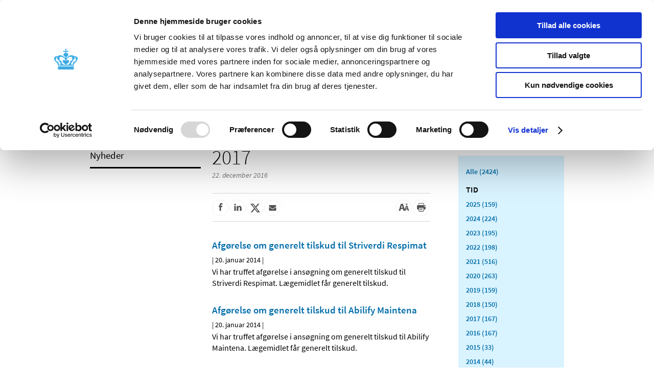

--- FILE ---
content_type: text/css
request_url: https://laegemiddelstyrelsen.dk/Content/Styles/Css/app.min.css?ver=2.1.0.126
body_size: 46998
content:
@charset "UTF-8";@media only screen and (max-width:400px){@-ms-viewport{width:320px}}.clearfix{*zoom:1}.clearfix:before,.clearfix:after{display:table;content:"";line-height:0}.clearfix:after{clear:both}@font-face{font-family:"HelveticaNeue";src:url("Fonts/b7693a83-b861-4aa6-85e0-9ecf676bc4d6.eot?#iefix");src:url("Fonts/b7693a83-b861-4aa6-85e0-9ecf676bc4d6.eot?#iefix") format("eot"),url("Fonts/bcf54343-d033-41ee-bbd7-2b77df3fe7ba.woff") format("woff"),url("Fonts/b0ffdcf0-26da-47fd-8485-20e4a40d4b7d.ttf") format("truetype"),url("Fonts/da09f1f1-062a-45af-86e1-2bbdb3dd94f9.svg#da09f1f1-062a-45af-86e1-2bbdb3dd94f9") format("svg");font-weight:400;font-style:normal}@font-face{font-family:"HelveticaNeue";src:url("Fonts/c07fef9e-a934-42d7-92ad-69205f2b8a00.eot?#iefix");src:url("Fonts/c07fef9e-a934-42d7-92ad-69205f2b8a00.eot?#iefix") format("eot"),url("Fonts/14ff6081-326d-4dae-b778-d7afa66166fc.woff") format("woff"),url("Fonts/8fda1e47-19be-46c7-8d83-8d4fb35572f0.ttf") format("truetype"),url("Fonts/f751c8ae-1057-46d9-8d74-62592e002568.svg#f751c8ae-1057-46d9-8d74-62592e002568") format("svg");font-weight:700;font-style:normal}@font-face{font-family:"HelveticaNeue";src:url("Fonts/07fe0fec-b63f-4963-8ee1-535528b67fdb.eot?#iefix");src:url("Fonts/07fe0fec-b63f-4963-8ee1-535528b67fdb.eot?#iefix") format("eot"),url("Fonts/60be5c39-863e-40cb-9434-6ebafb62ab2b.woff") format("woff"),url("Fonts/4c6503c9-859b-4d3b-a1d5-2d42e1222415.ttf") format("truetype"),url("Fonts/36c182c6-ef98-4021-9b0d-d63122c2bbf5.svg#36c182c6-ef98-4021-9b0d-d63122c2bbf5") format("svg");font-weight:500;font-style:normal}@font-face{font-family:'Source Sans Pro';font-style:normal;font-weight:200;src:local(''),url('/Content/Fonts/source-sans-pro-v14-latin-200.woff2') format('woff2'),url('/Content/Fonts/source-sans-pro-v14-latin-200.woff') format('woff')}@font-face{font-family:'Source Sans Pro';font-style:italic;font-weight:200;src:local(''),url('/Content/Fonts/source-sans-pro-v14-latin-200italic.woff2') format('woff2'),url('/Content/Fonts/source-sans-pro-v14-latin-200italic.woff') format('woff')}@font-face{font-family:'Source Sans Pro';font-style:normal;font-weight:300;src:local(''),url('/Content/Fonts/source-sans-pro-v14-latin-300.woff2') format('woff2'),url('/Content/Fonts/source-sans-pro-v14-latin-300.woff') format('woff')}@font-face{font-family:'Source Sans Pro';font-style:italic;font-weight:300;src:local(''),url('/Content/Fonts/source-sans-pro-v14-latin-300italic.woff2') format('woff2'),url('/Content/Fonts/source-sans-pro-v14-latin-300italic.woff') format('woff')}@font-face{font-family:'Source Sans Pro';font-style:normal;font-weight:400;src:local(''),url('/Content/Fonts/source-sans-pro-v14-latin-regular.woff2') format('woff2'),url('/Content/Fonts/source-sans-pro-v14-latin-regular.woff') format('woff')}@font-face{font-family:'Source Sans Pro';font-style:italic;font-weight:400;src:local(''),url('/Content/Fonts/source-sans-pro-v14-latin-italic.woff2') format('woff2'),url('/Content/Fonts/source-sans-pro-v14-latin-italic.woff') format('woff')}@font-face{font-family:'Source Sans Pro';font-style:normal;font-weight:600;src:local(''),url('/Content/Fonts/source-sans-pro-v14-latin-600.woff2') format('woff2'),url('/Content/Fonts/source-sans-pro-v14-latin-600.woff') format('woff')}@font-face{font-family:'Source Sans Pro';font-style:italic;font-weight:600;src:local(''),url('/Content/Fonts/source-sans-pro-v14-latin-600italic.woff2') format('woff2'),url('/Content/Fonts/source-sans-pro-v14-latin-600italic.woff') format('woff')}@font-face{font-family:'Source Sans Pro';font-style:normal;font-weight:700;src:local(''),url('/Content/Fonts/source-sans-pro-v14-latin-700.woff2') format('woff2'),url('/Content/Fonts/source-sans-pro-v14-latin-700.woff') format('woff')}@font-face{font-family:'Source Sans Pro';font-style:italic;font-weight:700;src:local(''),url('/Content/Fonts/source-sans-pro-v14-latin-700italic.woff2') format('woff2'),url('/Content/Fonts/source-sans-pro-v14-latin-700italic.woff') format('woff')}@font-face{font-family:'Source Sans Pro';font-style:normal;font-weight:900;src:local(''),url('/Content/Fonts/source-sans-pro-v14-latin-900.woff2') format('woff2'),url('/Content/Fonts/source-sans-pro-v14-latin-900.woff') format('woff')}@font-face{font-family:'Source Sans Pro';font-style:italic;font-weight:900;src:local(''),url('/Content/Fonts/source-sans-pro-v14-latin-900italic.woff2') format('woff2'),url('/Content/Fonts/source-sans-pro-v14-latin-900italic.woff') format('woff')}.bg-brand-dark-blue{background-color:#005C8D;color:#fff}.bg-brand-light-blue{background-color:#d9f3ff}.bg-light-blue{background-color:#E3E8EC}.bg-light-brown{background-color:#E8DCD1}.bg-light-green{background-color:#E9F2F2}.bg-light-red{background-color:#F4F1F2}.icon.small{background-size:340px;width:25px;height:25px;background-image:url('images/lmst/icons/lmst_graphics.svg')}.icon.medium{background-size:840px;width:50px;height:50px;background-image:url('images/lmst/icons/lmst_graphics.svg')}.icon.big{background-size:1130px;width:75px;height:75px;background-image:url('images/lmst/icons/lmst_graphics.svg')}.icon.star{background-position:84% 74%}.icon.heart{background-position:77% 74%}.icon.sadsmiley{background-position:67% 74%}.icon.pill{background-position:59.5% 74%}.icon.search{background-position:52% 74%}.icon.money{background-position:44.5% 74%}.icon.document{background-position:35.5% 74%}.icon.award{background-position:26.3% 74%}.icon.form{background-position:19% 74%}.icon.alert{background-position:9.5% 74%}.icon.track{background-position:0% 74%}.icon.phone{background-position:-7% 74%}.icon.mail{background-position:93.7% 74%}@-moz-document url-prefix(){icon.star{background-position:84% 74%}icon.heart{background-position:77% 74%}icon.sadsmiley{background-position:67% 74%}icon.pill{background-position:59.5% 74%}icon.search{background-position:52% 74%}icon.money{background-position:44.5% 74%}icon.document{background-position:35.5% 74%}icon.award{background-position:26.3% 74%}icon.form{background-position:19% 74%}icon.alert{background-position:9.5% 74%}icon.track{background-position:0% 74%}icon.phone{background-position:-7% 74%}icon.mail{background-position:93.7% 74%}}@media screen and (-webkit-min-device-pixel-ratio:0){icon.star{background-position:83.2% 74%}icon.heart{background-position:75% 74%}icon.sadsmiley{background-position:67% 74%}icon.pill{background-position:59.5% 74%}icon.search{background-position:52% 74%}icon.money{background-position:44.5% 74%}icon.document{background-position:35.5% 74%}icon.award{background-position:27.3% 74%}icon.form{background-position:19% 74%}icon.alert{background-position:11.2% 74%}icon.track{background-position:2.5% 74%}icon.phone{background-position:99% 74%}icon.mail{background-position:91.5% 74%}}.page{margin-top:190px}html{-ms-text-size-adjust:100%;-webkit-text-size-adjust:100%}html.no-scroll{position:fixed;width:100%;overflow-y:hidden}[data-whatintent='mouse'] *:focus{outline:none;-moz-box-shadow:none !important;-webkit-box-shadow:none !important;box-shadow:none !important}[data-whatinput='mouse'] *:focus{outline:none;-moz-box-shadow:none !important;-webkit-box-shadow:none !important;box-shadow:none !important}[data-whatintent='mouse'] .go-to-content-link:focus{opacity:0}[data-whatintent='mouse'] .search-box-submit:focus{background-color:#229BD8 !important}[data-whatintent='mouse'] .search-form-input.search-form-submit:focus{background-color:#229BD8 !important}[data-whatintent='mouse'] a.cpAcceptBtn:focus{background-color:#033f65 !important}[data-whatintent='mouse'] a.cpAcceptBtn:focus span{background-color:#033f65 !important}[data-whatintent='mouse'] a.cpDontAcceptBtn:focus{background-color:#f4f4f4 !important;color:#000000 !important}[data-whatintent='mouse'] a.cpDontAcceptBtn:focus span{background-color:#f4f4f4 !important;color:#000000 !important}[data-whatintent='mouse'] .entrance a:focus .entrance-icon{outline:none;-moz-box-shadow:none !important;-webkit-box-shadow:none !important;box-shadow:none !important}[data-whatintent='mouse'] .link-container a:focus .pointer{background-color:transparent !important}html,body{margin:0;padding:0;font-family:'Source Sans Pro',sans-serif;width:100%;display:block;box-sizing:border-box}a{color:#026eaa;text-decoration:none}a:hover{text-decoration:underline}a:visited{color:#6E6E6E;text-decoration:underline !important}.go-to-content-link{z-index:10000;position:absolute;top:7px;left:40px;padding:2px 5px;background:#005C8D;color:#fff !important;opacity:0;pointer-events:none}.go-to-content-link:focus{outline:none;border:2px solid black;opacity:1}body{overflow-x:hidden;font-size:1em;font-weight:400}body p{font-size:.9em;margin-top:3px;word-wrap:break-word;line-height:21px}body h1{font-size:2.5em;line-height:44px}body h2{font-size:1.4em}body button,body input{line-height:normal}body button,body input,body select,body textarea{font-family:inherit;font-size:100%;margin:0}body .greyribbon{background:#f4f4f4}body .blueribbon{background:#005C8D}body .container,body section{*zoom:1}body .container:before,body section:before,body .container:after,body section:after{display:table;content:"";line-height:0}body .container:after,body section:after{clear:both}@media only screen and (max-width:988px){body .container{width:100%;padding:0 0}}body .row{width:100%;display:block}@media only screen and (max-width:988px){body .row{margin-left:0}}body .row .content{width:928px;margin:0 auto;position:relative}body hr{border:0;border-bottom:1px solid #000000;-moz-box-sizing:content-box;box-sizing:content-box;height:0;*zoom:1}body hr:before,body hr:after{display:table;content:"";line-height:0}body hr:after{clear:both}@media only screen and (max-width:988px){body .span1,body .span2,body .span3,body .span4{width:100%}}body .u{font-size:1.063em;font-weight:600;text-transform:uppercase;border-bottom:3px solid #000000;margin:30px 0 10px 0;padding:0 0 15px 0;display:block}body .wrapper{background:#fff;width:100%;margin:0 auto}body .hidden{display:none !important;visibility:hidden !important}body .visible{display:block !important;visibility:visible !important}body .mleft{margin-left:30px}@media only screen and (max-width:988px){body .mleft{margin-left:0px}}body .mright{margin-right:30px}@media only screen and (max-width:988px){body .mright{margin-right:0px}}body .hidden-desktop{display:none}@media only screen and (max-width:988px){body .hidden-desktop{display:block}}body .hidden-phone{display:block}@media only screen and (max-width:988px){body .hidden-phone{display:none}}body .print-top{display:none}body [class*="span"]{float:left;min-height:1px}@media only screen and (max-width:988px){body [class*="span"]{margin-left:0}}body #mobile-left-nav-container,body #phone-top,body .service-footer,body .m-footer-text,body #mobile-subnav{display:none}@media only screen and (max-width:988px){body #mobile-left-nav-container,body #phone-top,body .service-footer,body .m-footer-text,body #mobile-subnav{display:block}}@media only screen and (max-width:988px){body #left-nav,body #area-menu{display:none}}body #mobileIssuesAlert{display:none}@media only screen and (max-width:988px){body #mobileIssuesAlert{display:block;background:#033f65;opacity:.9;color:white;position:absolute;top:75px;z-index:3;padding:1em}body #mobileIssuesAlert a.show-desktop{display:inline-block;padding:.5em;color:#000;background:#a8e1dc;margin-top:1em;text-decoration:none}body #mobileIssuesAlert a.close-notification{position:absolute;color:#fff;right:10px;text-decoration:none;top:10px;font-weight:bold}}header#main-top{padding:0;font-weight:300;background:#fff}@media only screen and (max-width:988px){header#main-top{display:none}}header#main-top .top-white{position:fixed;top:0px;-moz-transition:all .2s ease-in-out;-webkit-transition:all .2s ease-in-out;-o-transition:all .2s ease-in-out;transition:all .2s ease-in-out;background:#fff;z-index:1000}header#main-top .top-white.fixed{position:fixed;top:-108px;-moz-transition:all .2s ease-in-out;-webkit-transition:all .2s ease-in-out;-o-transition:all .2s ease-in-out;transition:all .2s ease-in-out}header#main-top .container .logo{width:287px;height:77px;text-indent:-9999px;overflow:hidden;float:left;margin-left:-8px;background-size:100%;margin-top:-4px;padding-bottom:4px}header#main-top .container .logo:focus{outline:none;-moz-box-shadow:0 0 0 2px #000000,0 0 0 2px #000000,0 0 0 2px #000000,0 0 0 2px #000000;-webkit-box-shadow:0 0 0 2px #000000,0 0 0 2px #000000,0 0 0 2px #000000,0 0 0 2px #000000;box-shadow:0 0 0 2px #000000,0 0 0 2px #000000,0 0 0 2px #000000,0 0 0 2px #000000}header#main-top .container .blueribbon{background:#005C8D;color:#fff;margin:0}header#main-top .container .blueribbon.sticky{position:fixed;top:108px;z-index:1000;-moz-transition:all .2s ease-in-out;-webkit-transition:all .2s ease-in-out;-o-transition:all .2s ease-in-out;transition:all .2s ease-in-out}header#main-top .container .blueribbon.fixed{position:fixed;top:0px;-moz-transition:all .2s ease-in-out;-webkit-transition:all .2s ease-in-out;-o-transition:all .2s ease-in-out;transition:all .2s ease-in-out}header#phone-top{display:none;z-index:1000;top:0px;-webkit-overflow-scrolling:touch;max-height:100%;width:100%}@media only screen and (max-width:988px){header#phone-top{display:block}header#phone-top .blueribbon{position:fixed !important;top:0px;z-index:2000}}header#phone-top .container .row{width:100%;position:relative;height:74px}header#phone-top .container .row .mobile-logo{display:inline-block;background:url(/Content/Images/mobile-logo.png) 100% no-repeat;background-size:100%;width:160px;height:50px;position:absolute;left:20px;top:30px;margin-top:-20px}header#phone-top .container .row .mobile-logo:focus{outline:none;-moz-box-shadow:0 0 0 2px #000000,0 0 0 2px #000000,0 0 0 2px #000000,0 0 0 2px #000000;-webkit-box-shadow:0 0 0 2px #000000,0 0 0 2px #000000,0 0 0 2px #000000,0 0 0 2px #000000;box-shadow:0 0 0 2px #000000,0 0 0 2px #000000,0 0 0 2px #000000,0 0 0 2px #000000}header#phone-top .container .row .lang{position:absolute;top:50%;right:0;margin-top:-10px;margin-right:100px}header#phone-top .container .row .lang .icon{background:center no-repeat;background-size:contain;width:30px;height:20px;float:right}header#phone-top .container .row .lang .icon:focus{outline:none;-moz-box-shadow:0 0 0 2px #000000,0 0 0 2px #000000,0 0 0 2px #000000,0 0 0 2px #000000;-webkit-box-shadow:0 0 0 2px #000000,0 0 0 2px #000000,0 0 0 2px #000000,0 0 0 2px #000000;box-shadow:0 0 0 2px #000000,0 0 0 2px #000000,0 0 0 2px #000000,0 0 0 2px #000000}header#phone-top .container .row nav.drawer-container{-webkit-tap-highlight-color:rgba(0,0,0,0);height:20px;width:24px;display:inline-block;top:50%;margin-top:-10px;position:absolute;right:1em;background:none;border:none;cursor:pointer}header#phone-top .container .row nav.drawer-container:focus{outline:none;-moz-box-shadow:0 0 0 2px #000000,0 0 0 2px #000000,0 0 0 2px #000000,0 0 0 2px #000000;-webkit-box-shadow:0 0 0 2px #000000,0 0 0 2px #000000,0 0 0 2px #000000,0 0 0 2px #000000;box-shadow:0 0 0 2px #000000,0 0 0 2px #000000,0 0 0 2px #000000,0 0 0 2px #000000}header#phone-top .container .row nav.drawer-container .drawer-line{background:#fff;height:3px;width:100%;-webkit-transition:.2s ease-in-out;-moz-transition:.2s ease-in-out;-o-transition:.2s ease-in-out;position:absolute;top:8px}header#phone-top .container .row nav.drawer-container .drawer-line:last-child{bottom:1px;top:auto}header#phone-top .container .row nav.drawer-container .drawer-line:first-child{top:0;bottom:auto}header#phone-top .container .row nav.drawer-container.open .drawer-line{background:#53B4E4;opacity:0;top:50%;height:3px;width:20px;margin-top:-2px;margin-left:3px}header#phone-top .container .row nav.drawer-container.open .drawer-line:first-child{opacity:1;moz-transform:rotate(45deg);-webkit-transform:rotate(45deg);-o-transform:rotate(45deg);transform:rotate(45deg)}header#phone-top .container .row nav.drawer-container.open .drawer-line:last-child{opacity:1;moz-transform:rotate(-45deg);-webkit-transform:rotate(-45deg);-o-transform:rotate(-45deg);transform:rotate(-45deg)}ul.ui-autocomplete{border:none;box-shadow:0 2px 10px 0 rgba(0,0,0,0.09);font-family:'Source Sans Pro',sans-serif !important;padding:10px 14px;box-sizing:border-box;z-index:10000}ul.ui-autocomplete:focus{outline:none;-moz-box-shadow:0 0 0 2px #000000,0 0 0 2px #000000,0 0 0 2px #000000,0 0 0 2px #000000;-webkit-box-shadow:0 0 0 2px #000000,0 0 0 2px #000000,0 0 0 2px #000000,0 0 0 2px #000000;box-shadow:0 0 0 2px #000000,0 0 0 2px #000000,0 0 0 2px #000000,0 0 0 2px #000000}ul.ui-autocomplete li{padding:2px 0px !important}ul.ui-autocomplete li div{margin-left:10px;font-size:16px !important}ul.ui-autocomplete li div.ui-state-active{border:none !important;outline:none !important;color:#53B4E4 !important;list-style-image:none !important}ul.ui-autocomplete li div:hover,ul.ui-autocomplete li div:active,ul.ui-autocomplete li div:focus,ul.ui-autocomplete li:hover,ul.ui-autocomplete li:active,ul.ui-autocomplete li:focus{border:none;outline:none;color:#53B4E4;list-style-image:none}footer{margin-top:55px;color:#fff;background-image:url("/Content/Images/lmst/footer/bg-footer.svg");background-color:#033f65;background-size:1440px 490px;background-repeat:no-repeat;background-position:center}footer .container{width:948px;margin:0 auto;padding-top:48px;position:relative;display:block}@media only screen and (max-width:988px){footer .container{width:calc(100% - 38px) !important}}@media only screen and (max-width:400px){footer .container{width:calc(100% - 30px) !important}}footer .container .footer-top{display:flex;flex-wrap:wrap}footer .container .footer-top div.logo-container{flex:1 1 100%;margin:0 0 36px -4px}footer .container .footer-top div.footer-col{flex:1 1 33%}@media only screen and (max-width:988px){footer .container .footer-top div.footer-col{flex:1 1 50%}}@media only screen and (max-width:680px){footer .container .footer-top div.footer-col{flex:1 1 100%;margin-bottom:26px}}@media only screen and (max-width:988px){footer .container .footer-top div.footer-col.free-text{flex:1 1 100%;margin-bottom:36px}}footer .container .footer-top div.footer-col p{font-size:16px;margin:0px;line-height:25px;letter-spacing:0}footer .container .footer-top div.footer-col a{color:#53B4E4}footer .container .footer-top div.footer-col a:focus{outline:none;-moz-box-shadow:0 0 0 2px #000000,0 0 0 2px #000000,0 0 0 2px #000000,0 0 0 2px #000000;-webkit-box-shadow:0 0 0 2px #000000,0 0 0 2px #000000,0 0 0 2px #000000,0 0 0 2px #000000;box-shadow:0 0 0 2px #000000,0 0 0 2px #000000,0 0 0 2px #000000,0 0 0 2px #000000}footer .container .footer-top div.footer-col .phone{font-size:25px;line-height:32px}footer .container .footer-top div.so-me-container{flex:1 1 100%}@media only screen and (max-width:680px){footer .container .footer-top div.so-me-container{margin:0px}}footer .container .footer-top div.so-me-container p{font-size:16px;margin:0px;line-height:25px;display:inline-block;vertical-align:super}footer .container .footer-top div.so-me-container ul.socialmedia-icons{display:inline-block;margin:0px 0px 0px 10px}footer .container .footer-top div.so-me-container ul.socialmedia-icons li{display:inline-block}footer .container .footer-top div.so-me-container ul.socialmedia-icons li img{width:32px;height:32px}footer .container .footer-top div.so-me-container ul.socialmedia-icons li img.instagram,footer .container .footer-top div.so-me-container ul.socialmedia-icons li img.tikTok{width:27px;height:32px}footer .container .footer-top div.so-me-container ul.socialmedia-icons li a:focus{outline:none;-moz-box-shadow:0 0 0 2px #000000,0 0 0 2px #000000,0 0 0 2px #000000,0 0 0 2px #000000;-webkit-box-shadow:0 0 0 2px #000000,0 0 0 2px #000000,0 0 0 2px #000000,0 0 0 2px #000000;box-shadow:0 0 0 2px #000000,0 0 0 2px #000000,0 0 0 2px #000000,0 0 0 2px #000000;padding-top:20px}footer .container .footer-bottom{display:flex;flex-wrap:wrap;border-top:1px solid rgba(255,255,255,0.1);margin-top:36px;padding-top:36px;padding-bottom:36px}footer .container .footer-bottom div{flex:1 1 auto}@media only screen and (max-width:680px){footer .container .footer-bottom div{flex:1 1 100%;margin-bottom:36px;display:flex;flex-wrap:wrap}}footer .container .footer-bottom div:last-of-type{text-align:right}@media only screen and (max-width:680px){footer .container .footer-bottom div:last-of-type{text-align:left}}footer .container .footer-bottom div p{font-size:16px;margin:0px;line-height:25px}footer .container .footer-bottom div p.info-text{display:inline-block;margin-right:30px}footer .container .footer-bottom div a{color:white;margin-right:30px}footer .container .footer-bottom div a:focus{outline:none;-moz-box-shadow:0 0 0 2px #000000,0 0 0 2px #000000,0 0 0 2px #000000,0 0 0 2px #000000;-webkit-box-shadow:0 0 0 2px #000000,0 0 0 2px #000000,0 0 0 2px #000000,0 0 0 2px #000000;box-shadow:0 0 0 2px #000000,0 0 0 2px #000000,0 0 0 2px #000000,0 0 0 2px #000000}footer .container .footer-bottom div a:last-of-type{margin-right:0px}.servicemenu{position:absolute;list-style:none;font-weight:400;right:0;bottom:4px;margin:0;-webkit-transition:all .2s;transition:all .2s;z-index:10}.servicemenu.search-active{bottom:40px;-webkit-transition:all .2s;transition:all .2s}.servicemenu.search-active li.search{border-top:1px solid rgba(0,0,0,0.1);border-right:1px solid rgba(0,0,0,0.1);border-left:1px solid rgba(0,0,0,0.1);padding:2px 7px 10px 7px;margin:0 5px -8px 6px;background:white}.servicemenu.search-active li.search .icon{background:url('/Content/Images/lmst/icons/close_blue.svg') no-repeat;background-size:contain;width:17px;height:18px;top:0px;vertical-align:bottom}.servicemenu li{display:inline-block;position:relative;padding:0 .8em}.servicemenu li:last-child:after{content:none}.servicemenu li a{color:#757575;font-size:.9em}.servicemenu li a:focus{outline:none;-webkit-box-shadow:0 0 0 2px #000000,0 0 0 2px #000000,0 0 0 2px #000000,0 0 0 2px #000000;box-shadow:0 0 0 2px #000000,0 0 0 2px #000000,0 0 0 2px #000000,0 0 0 2px #000000}.servicemenu li.lang a:focus{outline:none;-webkit-box-shadow:0 0 0 2px #000000,0 0 0 2px #000000,0 0 0 2px #000000,0 0 0 2px #000000;box-shadow:0 0 0 2px #000000,0 0 0 2px #000000,0 0 0 2px #000000,0 0 0 2px #000000}.servicemenu li.search .icon{background:url('/Content/Images/lmst/icons/search.svg') no-repeat;background-size:contain;width:17px;height:18px;top:0px;vertical-align:bottom;border:none;cursor:pointer;position:relative}.servicemenu li.search .icon:focus{outline:none;-moz-box-shadow:0 0 0 2px #000000,0 0 0 2px #000000,0 0 0 2px #000000,0 0 0 2px #000000;-webkit-box-shadow:0 0 0 2px #000000,0 0 0 2px #000000,0 0 0 2px #000000,0 0 0 2px #000000;box-shadow:0 0 0 2px #000000,0 0 0 2px #000000,0 0 0 2px #000000,0 0 0 2px #000000}.search-box-menu{width:300px;height:0px;margin-top:0px;background-color:#fff;box-shadow:0 2px 10px 0 rgba(0,0,0,0.09);border:none;position:absolute;right:5px;bottom:34px;margin:0;opacity:0;-webkit-transition:all .2s;transition:all .2s;visibility:hidden}.search-box-menu.active{opacity:1;-webkit-transition:all .2s;transition:all .2s;visibility:visible}@media only screen and (max-width:988px){.search-box-menu{display:none}}.search-box-menu .search-box-input{width:100%;height:35px;box-sizing:border-box;font-size:16px;padding:6px 65px 6px 10px;border:1px solid rgba(0,0,0,0.1)}.search-box-menu .search-box-input:focus{outline:none;-moz-box-shadow:0 0 0 2px #000000,0 0 0 2px #000000,0 0 0 2px #000000,0 0 0 2px #000000;-webkit-box-shadow:0 0 0 2px #000000,0 0 0 2px #000000,0 0 0 2px #000000,0 0 0 2px #000000;box-shadow:0 0 0 2px #000000,0 0 0 2px #000000,0 0 0 2px #000000,0 0 0 2px #000000}.search-box-menu .search-box-submit{background:url("/Content/Images/lmst/icons/search_white.svg") no-repeat;background-color:#229BD8;background-position:center;background-size:14px 14px;top:0px;right:4px;height:24px;position:absolute;width:24px;border:none;border-radius:28px;bottom:0px;margin:auto;margin-top:6px;cursor:pointer}.search-box-menu .search-box-submit:focus{outline:none;background-color:#000000}.topmenu{text-align:left;width:958px;margin-left:-25px}.topmenu ul.topmenu-list{list-style:none;padding:0;width:100%;position:relative;display:table;table-layout:auto;margin:0}.topmenu ul.topmenu-list li{display:table-cell}.topmenu ul.topmenu-list>li{position:relative}.topmenu ul.topmenu-list>li:after{position:absolute;content:"";background:rgba(255,255,255,0.2);height:100%;right:0;bottom:0;top:0;margin:auto;width:1px}.topmenu ul.topmenu-list>li:last-child:after{content:none}.topmenu ul.topmenu-list button.topmenu-list-item{display:table-cell;position:relative;border:none;background:none;padding:1.4em;color:#fff;text-decoration:none;font-size:16px;cursor:pointer;height:100%;font-weight:300;text-align:left}.topmenu ul.topmenu-list button.topmenu-list-item:hover{text-decoration:underline}.topmenu ul.topmenu-list button.topmenu-list-item:focus{outline:none;-moz-box-shadow:inset 0 0 2px #000000,inset 0 0 2px #000000,inset 0 0 2px #000000,inset 0 0 2px #000000;-webkit-box-shadow:inset 0 0 2px #000000,inset 0 0 2px #000000,inset 0 0 2px #000000,inset 0 0 2px #000000;box-shadow:inset 0 0 2px #000000,inset 0 0 2px #000000,inset 0 0 2px #000000,inset 0 0 2px #000000}.topmenu ul.topmenu-list button.topmenu-list-item.en{padding-left:.8em;padding-right:.8em}.topmenu ul.topmenu-list button.topmenu-list-item.da{padding-left:1.4em;padding-right:1.4em}.topmenu ul.topmenu-list button.topmenu-list-item.selected{background:rgba(53,168,224,0.5);outline:none !important}.row.top-dropdown-container{visibility:hidden;opacity:0;z-index:999;margin-top:0;background:#005C8D;position:fixed;left:0px;margin-top:0px;-webkit-transition:opacity .2s,visibility .2s;transition:opacity .2s,visibility .2s}.row.top-dropdown-container.selected{visibility:visible;opacity:1;border-top:.5px solid rgba(255,255,255,0.2);height:auto;-webkit-transition:opacity .2s,visibility .2s;transition:opacity .2s,visibility .2s}.row.top-dropdown-container .content{border-bottom:5px solid #005C8D;margin-top:1px}.row.top-dropdown-container .content.selected{display:block}.row.top-dropdown-container .content ul.top-dropdown-list{display:none;list-style:none;left:0;text-transform:none;padding-left:0em;z-index:999;margin-top:0px;margin-bottom:40px}.row.top-dropdown-container .content ul.top-dropdown-list.selected{display:flex;flex-wrap:wrap;justify-content:space-between}.row.top-dropdown-container .content ul.top-dropdown-list li{display:flex;padding:2px 14px;position:relative;border-bottom:.5px solid rgba(255,255,255,0.2);flex:1 27%;max-width:27%;min-height:64px;height:auto}.row.top-dropdown-container .content ul.top-dropdown-list li .pointer{position:absolute;background:url('/Content/Images/lmst/icons/pointer.svg') no-repeat;background-size:cover;background-position:center;display:block;height:12px;width:8px;margin:auto 20px auto -26px;top:0px;bottom:0px;align-self:center}.row.top-dropdown-container .content ul.top-dropdown-list li a{width:100%;margin-right:.5em;color:#fff;display:flex;align-self:center;padding-left:24px}.row.top-dropdown-container .content ul.top-dropdown-list li a:focus{outline:none;-moz-box-shadow:0 0 0 2px #000000,0 0 0 2px #000000,0 0 0 2px #000000,0 0 0 2px #000000;-webkit-box-shadow:0 0 0 2px #000000,0 0 0 2px #000000,0 0 0 2px #000000,0 0 0 2px #000000;box-shadow:0 0 0 2px #000000,0 0 0 2px #000000,0 0 0 2px #000000,0 0 0 2px #000000;padding:4px 18px 6px 34px;margin:-4px -10px -6px -10px}.row.top-dropdown-container .content ul.top-dropdown-list:after{content:'';flex:1 27%;padding:0 14px;max-width:27%;display:block}.row.top-dropdown-container .content .top-dropdown-sectionlink{display:none;background:#005C8D;padding:37px 0px 32px 0px;*zoom:1;border-bottom:.5px solid rgba(255,255,255,0.2)}.row.top-dropdown-container .content .top-dropdown-sectionlink:before,.row.top-dropdown-container .content .top-dropdown-sectionlink:after{display:table;content:"";line-height:0}.row.top-dropdown-container .content .top-dropdown-sectionlink:after{clear:both}.row.top-dropdown-container .content .top-dropdown-sectionlink a{color:#fff;font-size:1.125em;font-weight:600;display:flex;max-width:500px}.row.top-dropdown-container .content .top-dropdown-sectionlink a:focus{outline:none;-moz-box-shadow:0 0 0 2px #000000,0 0 0 2px #000000,0 0 0 2px #000000,0 0 0 2px #000000;-webkit-box-shadow:0 0 0 2px #000000,0 0 0 2px #000000,0 0 0 2px #000000,0 0 0 2px #000000;box-shadow:0 0 0 2px #000000,0 0 0 2px #000000,0 0 0 2px #000000,0 0 0 2px #000000;padding:12px 10px 5px 10px;margin:-12px -10px -5px -10px}.row.top-dropdown-container .content .top-dropdown-sectionlink .pointer{position:relative;background:url('/Content/Images/lmst/icons/pointer.svg') no-repeat;background-size:cover;background-position:center;border:14px solid rgba(0,0,0,0.1);border-radius:20px;display:block;height:8px;width:8px;margin:-7px 14px 0 -4px}.row.top-dropdown-container .content .top-dropdown-sectionlink .close-icon{position:absolute;border:none;background:url('/Content/Images/lmst/icons/close_white.svg') no-repeat;background-size:cover;background-position:center;display:block;height:18px;width:14px;right:10px;top:42px;margin:0px;z-index:3000;align-self:center}.row.top-dropdown-container .content .top-dropdown-sectionlink .close-icon:focus{outline:none;-moz-box-shadow:0 0 0 2px #000000,0 0 0 2px #000000,0 0 0 2px #000000,0 0 0 2px #000000;-webkit-box-shadow:0 0 0 2px #000000,0 0 0 2px #000000,0 0 0 2px #000000,0 0 0 2px #000000;box-shadow:0 0 0 2px #000000,0 0 0 2px #000000,0 0 0 2px #000000,0 0 0 2px #000000;padding:0px;margin:0px}.row.top-dropdown-container .content .top-dropdown-sectionlink.selected{display:block}#left-nav{margin-left:0}@media only screen and (max-width:988px){#left-nav{display:none}}#left-nav .header{padding-bottom:.7em;display:block;border-bottom:3px solid #000000}#left-nav .header a{text-decoration:none;font-size:1.2em;color:#000000 !important;line-height:24px;display:block}#left-nav .header a:hover{text-decoration:underline}#left-nav .header a:focus{outline:none;-moz-box-shadow:0 0 0 2px #000000,0 0 0 2px #000000,0 0 0 2px #000000,0 0 0 2px #000000;-webkit-box-shadow:0 0 0 2px #000000,0 0 0 2px #000000,0 0 0 2px #000000,0 0 0 2px #000000;box-shadow:0 0 0 2px #000000,0 0 0 2px #000000,0 0 0 2px #000000,0 0 0 2px #000000}#left-nav .submenu-list>li:hover>.submenu-item-container>a{text-decoration:underline}#left-nav .submenu-list button:focus{outline:none;-moz-box-shadow:inset 0 0 3px #000000,inset 0 0 3px #000000,inset 0 0 3px #000000,inset 0 0 3px #000000;-webkit-box-shadow:inset 0 0 3px #000000,inset 0 0 3px #000000,inset 0 0 3px #000000,inset 0 0 3px #000000;box-shadow:inset 0 0 3px #000000,inset 0 0 3px #000000,inset 0 0 3px #000000,inset 0 0 3px #000000}.sidebar{margin-top:.8em}@media only screen and (max-width:988px){.sidebar{width:100% !important;padding-left:4px;box-sizing:border-box;padding-right:20px}}.sidebar.span1{float:right}.sidebar .hidden-phone a{text-decoration:none}.sidebar.bottom{display:none}@media only screen and (max-width:988px){.sidebar.bottom{display:block}}.sidebar.top{display:block}@media only screen and (max-width:988px){.sidebar.top{display:none}}.sidebar.span3{width:690px;float:right}#mobile-left-nav-container{display:none}@media only screen and (max-width:988px){#mobile-left-nav-container{display:block}}#mobile-subnav{display:none}ul.submenu-list{list-style:none;padding:0;margin:0;display:none;position:relative}ul.submenu-list li{position:relative;border-bottom:1px solid #d3d5d3;padding:0;overflow:visible}ul.submenu-list li:first-child{border-top:1px solid #f4f4f4}ul.submenu-list li:last-child{border-bottom:none}ul.submenu-list li.current>.submenu-item-container>a{font-weight:600;text-decoration:underline}ul.submenu-list li.mobile-root-level>.submenu-item-container{display:none !important}@media only screen and (max-width:988px){ul.submenu-list li.mobile-root-level>.submenu-item-container{display:block !important}}ul.submenu-list li.mobile-root-level>.open-children{display:none}@media only screen and (max-width:988px){ul.submenu-list li.mobile-root-level>.open-children{display:block}}ul.submenu-list li .submenu-item-container{position:relative;overflow:hidden;text-overflow:ellipsis}ul.submenu-list li .submenu-item-container a{text-decoration:none;font-size:1em;color:#505050;margin-right:30px;padding-left:5px;padding-right:5px;word-break:break-word;display:block;overflow-x:hidden}ul.submenu-list li .submenu-item-container a:focus{outline:none;-moz-box-shadow:0 0 0 2px #000000,0 0 0 2px #000000,0 0 0 2px #000000,0 0 0 2px #000000;-webkit-box-shadow:0 0 0 2px #000000,0 0 0 2px #000000,0 0 0 2px #000000,0 0 0 2px #000000;box-shadow:0 0 0 2px #000000,0 0 0 2px #000000,0 0 0 2px #000000,0 0 0 2px #000000}@media only screen and (max-width:988px){ul.submenu-list li .submenu-item-container.open{font-weight:600;color:#505050;background:#757575}ul.submenu-list li .submenu-item-container.open>a{color:#505050}}ul.submenu-list li.has-children>div.submenu-item-container a{border-right:1px solid #d3d5d3}ul.submenu-list li .open-children{-webkit-tap-highlight-color:rgba(0,0,0,0);cursor:pointer;position:absolute;display:block;top:0;right:0}ul.submenu-list li .open-children button{width:30px;vertical-align:middle;border:none;background:none;color:#515151;text-align:center;font-size:8pt;cursor:pointer}ul.submenu-list li .open-children button:focus{outline:none;-moz-box-shadow:inset 0 0 2px #000000,inset 0 0 2px #000000,inset 0 0 2px #000000,inset 0 0 2px #000000;-webkit-box-shadow:inset 0 0 2px #000000,inset 0 0 2px #000000,inset 0 0 2px #000000,inset 0 0 2px #000000;box-shadow:inset 0 0 2px #000000,inset 0 0 2px #000000,inset 0 0 2px #000000,inset 0 0 2px #000000}ul.submenu-list li .open-children button.fa-chevron-right{display:block}ul.submenu-list li .open-children button.fa-chevron-down{display:none}ul.submenu-list li .open-children.open button.fa-chevron-right{display:none}ul.submenu-list li .open-children.open button.fa-chevron-down{display:block}ul.submenu-list.mobile-root-container>li>ul{background:#FFFFFF}ul.submenu-list.mobile-root-container>li>ul>li:first-child{border-top:none}ul.submenu-list.mobile-root-container>li>ul>li>.submenu-item-container.open{background:#005C8D}@media only screen and (max-width:988px){ul.submenu-list.mobile-root-container>li>ul>li>.submenu-item-container.open{background:#FAFAFA;border-bottom:1px solid #d3d5d3}ul.submenu-list.mobile-root-container>li>ul>li>.submenu-item-container.open>a{color:#000000 !important}}ul.submenu-list.mobile-root-container>li>ul>li>.submenu-item-container.open>a{color:#fff;text-decoration:underline}ul.submenu-list.mobile-root-container>li>ul>li>.submenu-item-container>a{padding-left:10px;padding-top:10px;padding-bottom:10px;text-decoration:none}ul.submenu-list.mobile-root-container>li>ul>li>.submenu-item-container>a:focus{outline:none;-moz-box-shadow:0 0 0 2px #000000,0 0 0 2px #000000,0 0 0 2px #000000,0 0 0 2px #000000;-webkit-box-shadow:0 0 0 2px #000000,0 0 0 2px #000000,0 0 0 2px #000000,0 0 0 2px #000000;box-shadow:0 0 0 2px #000000,0 0 0 2px #000000,0 0 0 2px #000000,0 0 0 2px #000000;margin:2px 30px 2px 2px;padding-left:8px;padding-top:8px;padding-bottom:8px}ul.submenu-list.mobile-root-container>li>ul>li>.open-children.open>button.fa.fa-chevron-down{color:#fff}@media only screen and (max-width:988px){ul.submenu-list.mobile-root-container>li>ul>li>.open-children.open>button.fa.fa-chevron-down{color:#000000 !important}}ul.submenu-list.mobile-root-container>li>ul>li>.open-children>button{height:40px;line-height:40px}ul.submenu-list.mobile-root-container>li>ul>li>ul{background:#FAFAFA}ul.submenu-list.mobile-root-container>li>ul>li>ul button{height:36px;line-height:36px;color:#515151 !important}ul.submenu-list.mobile-root-container>li>ul>li>ul a{padding-left:10px;padding-top:8px;padding-bottom:8px;font-size:10pt !important}ul.submenu-list.mobile-root-container>li>ul>li>ul a:focus{outline:none;-moz-box-shadow:0 0 0 2px #000000,0 0 0 2px #000000,0 0 0 2px #000000,0 0 0 2px #000000;-webkit-box-shadow:0 0 0 2px #000000,0 0 0 2px #000000,0 0 0 2px #000000,0 0 0 2px #000000;box-shadow:0 0 0 2px #000000,0 0 0 2px #000000,0 0 0 2px #000000,0 0 0 2px #000000;margin:2px 30px 2px 2px;padding-left:8px;padding-top:6px;padding-bottom:6px}ul.submenu-list.mobile-root-container>li>ul>li>ul>li>.submenu-item-container.open{font-weight:600;color:#505050;background:#FAFAFA}ul.submenu-list.mobile-root-container>li>ul>li>ul>li>.submenu-item-container.open>a{color:#505050}ul.submenu-list.mobile-root-container>li>ul>li>ul>li>.submenu-item-container.open>a:focus{outline:none;-moz-box-shadow:0 0 0 2px #000000,0 0 0 2px #000000,0 0 0 2px #000000,0 0 0 2px #000000;-webkit-box-shadow:0 0 0 2px #000000,0 0 0 2px #000000,0 0 0 2px #000000,0 0 0 2px #000000;box-shadow:0 0 0 2px #000000,0 0 0 2px #000000,0 0 0 2px #000000,0 0 0 2px #000000}ul.submenu-list.mobile-root-container>li>ul>li>ul>li>ul{background:#F0F0F0}ul.submenu-list.mobile-root-container>li>ul>li>ul>li>ul button{height:32px;line-height:32px;color:#515151 !important}ul.submenu-list.mobile-root-container>li>ul>li>ul>li>ul a{padding-left:20px;padding-top:6px;padding-bottom:6px;font-size:10pt !important}ul.submenu-list.mobile-root-container>li>ul>li>ul>li>ul a:focus{outline:none;-moz-box-shadow:0 0 0 2px #000000,0 0 0 2px #000000,0 0 0 2px #000000,0 0 0 2px #000000;-webkit-box-shadow:0 0 0 2px #000000,0 0 0 2px #000000,0 0 0 2px #000000,0 0 0 2px #000000;box-shadow:0 0 0 2px #000000,0 0 0 2px #000000,0 0 0 2px #000000,0 0 0 2px #000000;margin:2px 30px 2px 2px;padding-left:18px;padding-top:4px;padding-bottom:4px}ul.submenu-list.mobile-root-container>li>ul>li>ul>li>ul>li>.submenu-item-container.open{font-weight:600;color:#505050;background:#F0F0F0}ul.submenu-list.mobile-root-container>li>ul>li>ul>li>ul>li>.submenu-item-container.open>a{color:#505050}ul.submenu-list.mobile-root-container>li>ul>li>ul>li>ul>li>ul{background:#E8E8E8}ul.submenu-list.mobile-root-container>li>ul>li>ul>li>ul>li>ul button{height:32px;line-height:32px;color:#515151 !important}ul.submenu-list.mobile-root-container>li>ul>li>ul>li>ul>li>ul a{padding-left:30px;padding-top:6px;padding-bottom:6px;font-size:10pt !important}ul.submenu-list.mobile-root-container>li>ul>li>ul>li>ul>li>ul a:focus{outline:none;-moz-box-shadow:0 0 0 2px #000000,0 0 0 2px #000000,0 0 0 2px #000000,0 0 0 2px #000000;-webkit-box-shadow:0 0 0 2px #000000,0 0 0 2px #000000,0 0 0 2px #000000,0 0 0 2px #000000;box-shadow:0 0 0 2px #000000,0 0 0 2px #000000,0 0 0 2px #000000,0 0 0 2px #000000;margin:2px 30px 2px 2px;padding-left:28px;padding-top:4px;padding-bottom:4px}ul.submenu-list.mobile-root-container>li>ul>li>ul>li>ul>li>ul>li>.submenu-item-container.open{font-weight:600;color:#505050;background:#E8E8E8}ul.submenu-list.mobile-root-container>li>ul>li>ul>li>ul>li>ul>li>.submenu-item-container.open>a{color:#505050}.mobile-submenu-container{width:100%;display:none;padding:0;position:relative;margin-top:0;z-index:999;border-bottom:.5em solid #005C8D;background:#fff;margin-top:74px}.mobile-submenu-container.open{position:fixed;max-height:100%;overflow:auto}.mobile-submenu-container>ul.submenu-list.mobile-root-container{background:#FFFFFF}.mobile-submenu-container>ul.submenu-list.mobile-root-container>li:first-child{border-top:none}.mobile-submenu-container>ul.submenu-list.mobile-root-container>li>.submenu-item-container.open{background:#005C8D}@media only screen and (max-width:988px){.mobile-submenu-container>ul.submenu-list.mobile-root-container>li>.submenu-item-container.open{background:#FAFAFA;border-bottom:1px solid #d3d5d3}.mobile-submenu-container>ul.submenu-list.mobile-root-container>li>.submenu-item-container.open>a{color:#000000 !important}}.mobile-submenu-container>ul.submenu-list.mobile-root-container>li>.submenu-item-container.open>a{color:#fff;text-decoration:underline}.mobile-submenu-container>ul.submenu-list.mobile-root-container>li>.submenu-item-container>a{padding-left:10px;padding-top:10px;padding-bottom:10px;text-decoration:none}.mobile-submenu-container>ul.submenu-list.mobile-root-container>li>.submenu-item-container>a:focus{outline:none;-moz-box-shadow:0 0 0 2px #000000,0 0 0 2px #000000,0 0 0 2px #000000,0 0 0 2px #000000;-webkit-box-shadow:0 0 0 2px #000000,0 0 0 2px #000000,0 0 0 2px #000000,0 0 0 2px #000000;box-shadow:0 0 0 2px #000000,0 0 0 2px #000000,0 0 0 2px #000000,0 0 0 2px #000000;margin:2px 30px 2px 2px;padding-left:8px;padding-top:8px;padding-bottom:8px}.mobile-submenu-container>ul.submenu-list.mobile-root-container>li>.open-children.open>button.fa.fa-chevron-down{color:#fff}@media only screen and (max-width:988px){.mobile-submenu-container>ul.submenu-list.mobile-root-container>li>.open-children.open>button.fa.fa-chevron-down{color:#000000 !important}}.mobile-submenu-container>ul.submenu-list.mobile-root-container>li>.open-children>button{height:40px;line-height:40px}.mobile-submenu-container>ul.submenu-list.mobile-root-container>li>ul{background:#FAFAFA}.mobile-submenu-container>ul.submenu-list.mobile-root-container>li>ul button{height:36px;line-height:36px;color:#515151 !important}.mobile-submenu-container>ul.submenu-list.mobile-root-container>li>ul a{padding-left:10px;padding-top:8px;padding-bottom:8px;font-size:10pt !important}.mobile-submenu-container>ul.submenu-list.mobile-root-container>li>ul a:focus{outline:none;-moz-box-shadow:0 0 0 2px #000000,0 0 0 2px #000000,0 0 0 2px #000000,0 0 0 2px #000000;-webkit-box-shadow:0 0 0 2px #000000,0 0 0 2px #000000,0 0 0 2px #000000,0 0 0 2px #000000;box-shadow:0 0 0 2px #000000,0 0 0 2px #000000,0 0 0 2px #000000,0 0 0 2px #000000;margin:2px 30px 2px 2px;padding-left:8px;padding-top:6px;padding-bottom:6px}.mobile-submenu-container>ul.submenu-list.mobile-root-container>li>ul>li>.submenu-item-container.open{font-weight:600;color:#505050;background:#FAFAFA}.mobile-submenu-container>ul.submenu-list.mobile-root-container>li>ul>li>.submenu-item-container.open>a{color:#505050}.mobile-submenu-container>ul.submenu-list.mobile-root-container>li>ul>li>.submenu-item-container.open>a:focus{outline:none;-moz-box-shadow:0 0 0 2px #000000,0 0 0 2px #000000,0 0 0 2px #000000,0 0 0 2px #000000;-webkit-box-shadow:0 0 0 2px #000000,0 0 0 2px #000000,0 0 0 2px #000000,0 0 0 2px #000000;box-shadow:0 0 0 2px #000000,0 0 0 2px #000000,0 0 0 2px #000000,0 0 0 2px #000000}.mobile-submenu-container>ul.submenu-list.mobile-root-container>li>ul>li>ul{background:#F0F0F0}.mobile-submenu-container>ul.submenu-list.mobile-root-container>li>ul>li>ul button{height:32px;line-height:32px;color:#515151 !important}.mobile-submenu-container>ul.submenu-list.mobile-root-container>li>ul>li>ul a{padding-left:20px;padding-top:6px;padding-bottom:6px;font-size:10pt !important}.mobile-submenu-container>ul.submenu-list.mobile-root-container>li>ul>li>ul a:focus{outline:none;-moz-box-shadow:0 0 0 2px #000000,0 0 0 2px #000000,0 0 0 2px #000000,0 0 0 2px #000000;-webkit-box-shadow:0 0 0 2px #000000,0 0 0 2px #000000,0 0 0 2px #000000,0 0 0 2px #000000;box-shadow:0 0 0 2px #000000,0 0 0 2px #000000,0 0 0 2px #000000,0 0 0 2px #000000;margin:2px 30px 2px 2px;padding-left:18px;padding-top:4px;padding-bottom:4px}.mobile-submenu-container>ul.submenu-list.mobile-root-container>li>ul>li>ul>li>.submenu-item-container.open{font-weight:600;color:#505050;background:#F0F0F0}.mobile-submenu-container>ul.submenu-list.mobile-root-container>li>ul>li>ul>li>.submenu-item-container.open>a{color:#505050}.mobile-submenu-container>ul.submenu-list.mobile-root-container>li>ul>li>ul>li>ul{background:#E8E8E8}.mobile-submenu-container>ul.submenu-list.mobile-root-container>li>ul>li>ul>li>ul button{height:32px;line-height:32px;color:#515151 !important}.mobile-submenu-container>ul.submenu-list.mobile-root-container>li>ul>li>ul>li>ul a{padding-left:30px;padding-top:6px;padding-bottom:6px;font-size:10pt !important}.mobile-submenu-container>ul.submenu-list.mobile-root-container>li>ul>li>ul>li>ul a:focus{outline:none;-moz-box-shadow:0 0 0 2px #000000,0 0 0 2px #000000,0 0 0 2px #000000,0 0 0 2px #000000;-webkit-box-shadow:0 0 0 2px #000000,0 0 0 2px #000000,0 0 0 2px #000000,0 0 0 2px #000000;box-shadow:0 0 0 2px #000000,0 0 0 2px #000000,0 0 0 2px #000000,0 0 0 2px #000000;margin:2px 30px 2px 2px;padding-left:28px;padding-top:4px;padding-bottom:4px}.mobile-submenu-container>ul.submenu-list.mobile-root-container>li>ul>li>ul>li>ul>li>.submenu-item-container.open{font-weight:600;color:#505050;background:#E8E8E8}.mobile-submenu-container>ul.submenu-list.mobile-root-container>li>ul>li>ul>li>ul>li>.submenu-item-container.open>a{color:#505050}.mobile-submenu-container>ul.submenu-list.mobile-root-container>li.mobile-root-container>.submenu-item-container{display:none}@media only screen and (max-width:988px){.mobile-submenu-container>ul.submenu-list.mobile-root-container>li.mobile-root-container>.submenu-item-container{display:block}}.mobile-submenu-container>ul.submenu-list.mobile-root-container>li.mobile-root-container>.open-children{display:none}@media only screen and (max-width:988px){.mobile-submenu-container>ul.submenu-list.mobile-root-container>li.mobile-root-container>.open-children{display:block}}.mobile-submenu-container:before{content:"";display:block;position:absolute;top:0;margin-top:-10px;right:0;margin-right:1em;width:0;height:0;border-left:10px solid transparent;border-right:10px solid transparent;border-bottom:10px solid #fff}.search-box{border:1px solid #d1d0c5;margin-bottom:17px}.search-box input[type="text"]{border:none;font-weight:300;font-size:1.4em;width:863px;margin:0;padding:.5em}.search-box input[type="text"]:focus{outline:none;-moz-box-shadow:0 0 0 2px #000000,0 0 0 2px #000000,0 0 0 2px #000000,0 0 0 2px #000000;-webkit-box-shadow:0 0 0 2px #000000,0 0 0 2px #000000,0 0 0 2px #000000,0 0 0 2px #000000;box-shadow:0 0 0 2px #000000,0 0 0 2px #000000,0 0 0 2px #000000,0 0 0 2px #000000}.search-box input[type="submit"],.search-box input[type="button"]{width:48px;height:32px;position:absolute;background:url("/Content/Images/lmst/icons/search_blue.svg") no-repeat;background-size:contain;border:0;margin:0;top:.5em;right:.5em}.search-box input[type="submit"]:focus,.search-box input[type="button"]:focus{outline:none;-moz-box-shadow:0 0 0 2px #000000,0 0 0 2px #000000,0 0 0 2px #000000,0 0 0 2px #000000;-webkit-box-shadow:0 0 0 2px #000000,0 0 0 2px #000000,0 0 0 2px #000000,0 0 0 2px #000000;box-shadow:0 0 0 2px #000000,0 0 0 2px #000000,0 0 0 2px #000000,0 0 0 2px #000000}nav.search-button-container{position:absolute;right:56px;top:50%;margin-top:-12px;cursor:pointer;-webkit-tap-highlight-color:rgba(0,0,0,0)}nav.search-button-container .search-button{opacity:1;width:24px !important;height:24px !important;background:url("/Content/Images/search-lup-white.png") no-repeat !important;background-size:contain !important;overflow:hidden;text-indent:-9999px;border:0;margin-left:0;display:block}nav.search-button-container .search-button:focus{outline:none;-moz-box-shadow:0 0 0 2px #000000,0 0 0 2px #000000,0 0 0 2px #000000,0 0 0 2px #000000;-webkit-box-shadow:0 0 0 2px #000000,0 0 0 2px #000000,0 0 0 2px #000000,0 0 0 2px #000000;box-shadow:0 0 0 2px #000000,0 0 0 2px #000000,0 0 0 2px #000000,0 0 0 2px #000000}nav.search-button-container .close-button{opacity:0;display:none;position:absolute;top:50%;margin-top:-16px;margin-left:-6px;width:18px;height:18px;-webkit-transition:.2s ease-in-out;-moz-transition:.2s ease-in-out;-o-transition:.2s ease-in-out;border:none;background:none}nav.search-button-container .close-button .drawer-line{background:#53B4E4;top:50%;margin-top:0px;margin-left:0px;position:absolute}nav.search-button-container .close-button .drawer-line:first-child{position:absolute;width:20px;height:3px;moz-transform:rotate(45deg);-webkit-transform:rotate(45deg);-o-transform:rotate(45deg);transform:rotate(45deg)}nav.search-button-container .close-button .drawer-line:last-child{width:20px;height:3px;moz-transform:rotate(-45deg);-webkit-transform:rotate(-45deg);-o-transform:rotate(-45deg);transform:rotate(-45deg)}nav.search-button-container.open .search-button{opacity:0;-webkit-transition:.2s ease-in-out;-moz-transition:.2s ease-in-out;-o-transition:.2s ease-in-out}nav.search-button-container.open .close-button{opacity:1;display:block;width:20px;height:26px;box-sizing:border-box;margin:-14px 0 0 0;padding:0px}nav.search-button-container.open .close-button:focus{outline:none;-moz-box-shadow:0 0 0 2px #000000,0 0 0 2px #000000,0 0 0 2px #000000,0 0 0 2px #000000;-webkit-box-shadow:0 0 0 2px #000000,0 0 0 2px #000000,0 0 0 2px #000000,0 0 0 2px #000000;box-shadow:0 0 0 2px #000000,0 0 0 2px #000000,0 0 0 2px #000000,0 0 0 2px #000000}nav.search-box-mobile{display:none;background:#fff;position:relative;margin-top:0;z-index:999;width:100%;margin-top:74px;border-bottom:5px solid #033f65;-webkit-transition:.2s;-moz-transition:.2s;-o-transition:.2s}nav.search-box-mobile.open{display:block;position:fixed}nav.search-box-mobile:before{content:"";display:block;position:absolute;top:0;margin-top:-10px;right:0;margin-right:60px;width:0;height:0;border-left:10px solid transparent;border-right:10px solid transparent;border-bottom:10px solid #fff}nav.search-box-mobile form.search-box{border:none;margin-bottom:0}nav.search-box-mobile form.search-box .search-box-input{width:100%;padding-right:60px;box-sizing:border-box}nav.search-box-mobile form.search-box .search-box-input:focus{outline:none;-moz-box-shadow:inset 0 0 3px #000000,inset 0 0 3px #000000,inset 0 0 3px #000000,inset 0 0 3px #000000;-webkit-box-shadow:inset 0 0 3px #000000,inset 0 0 3px #000000,inset 0 0 3px #000000,inset 0 0 3px #000000;box-shadow:inset 0 0 3px #000000,inset 0 0 3px #000000,inset 0 0 3px #000000,inset 0 0 3px #000000}nav.search-box-mobile form.search-box .search-box-submit{top:2px;right:2px;bottom:0;width:60px;height:100%;background-size:40px;background-position:center}nav.search-box-mobile form.search-box .search-box-submit:focus{outline:none;-moz-box-shadow:0 0 0 2px #000000,0 0 0 2px #000000,0 0 0 2px #000000,0 0 0 2px #000000;-webkit-box-shadow:0 0 0 2px #000000,0 0 0 2px #000000,0 0 0 2px #000000,0 0 0 2px #000000;box-shadow:0 0 0 2px #000000,0 0 0 2px #000000,0 0 0 2px #000000,0 0 0 2px #000000}nav.search-box-mobile td.gsc-search-button{background:#53B4E4 !important}nav.search-box-mobile td.gsc-search-button input{background:#53B4E4 url('/Content/Images/lmst/icons/search_white.svg') no-repeat !important;background-position:center !important;background-size:75% !important}nav.search-box-mobile td.gsc-search-button input:focus{outline:none;-moz-box-shadow:0 0 0 2px #000000,0 0 0 2px #000000,0 0 0 2px #000000,0 0 0 2px #000000;-webkit-box-shadow:0 0 0 2px #000000,0 0 0 2px #000000,0 0 0 2px #000000,0 0 0 2px #000000;box-shadow:0 0 0 2px #000000,0 0 0 2px #000000,0 0 0 2px #000000,0 0 0 2px #000000}.frontpage{margin-top:192px}@media only screen and (max-width:988px){.frontpage{margin-top:74px}}.frontpage .breaking{position:relative;background:#f4c502;display:block;padding:4px 20px;z-index:100}.frontpage .breaking .content{width:928px;margin:0 auto;padding:30px 10px 30px 10px;position:relative;display:block}.frontpage .breaking .content .close-btn{color:black;width:30px;height:30px;border-radius:15px;cursor:pointer;font-size:28px;line-height:24px;font-weight:600;border:none;display:block;position:absolute;background:#e0b502;right:0px;top:15px}@media only screen and (max-width:988px){.frontpage .breaking .content .close-btn{right:20px}}.frontpage .breaking .content .close-btn:hover,.frontpage .breaking .content .close-btn:focus{background:#c19c02}.frontpage .breaking .content .close-btn:focus{outline:none;-moz-box-shadow:0 0 0 2px #000000,0 0 0 2px #000000,0 0 0 2px #000000,0 0 0 2px #000000;-webkit-box-shadow:0 0 0 2px #000000,0 0 0 2px #000000,0 0 0 2px #000000,0 0 0 2px #000000;box-shadow:0 0 0 2px #000000,0 0 0 2px #000000,0 0 0 2px #000000,0 0 0 2px #000000}.frontpage .breaking .content .breaking-text{display:flex}@media only screen and (max-width:988px){.frontpage .breaking .content .breaking-text{display:block}}.frontpage .breaking .content .breaking-text .title-container{width:40%}@media only screen and (max-width:988px){.frontpage .breaking .content .breaking-text .title-container{width:100%}}.frontpage .breaking .content .breaking-text .title-container .breakingtitle{font-size:24px;line-height:26px;margin:0px;margin-bottom:20px}@media only screen and (max-width:988px){.frontpage .breaking .content .breaking-text .title-container .breakingtitle{padding-right:50px}}.frontpage .breaking .content .breaking-text .title-container .breaking-link{color:black;font-weight:700}@media only screen and (max-width:988px){.frontpage .breaking .content .breaking-text .title-container .breaking-link{display:none}}.frontpage .breaking .content .breaking-text .title-container .breaking-link:before{content:"";display:inline-block;width:10px;height:15px;background:url(/Content/Images/lmst/icons/pointer_black.svg) no-repeat;background-size:contain;margin:0 6px -2px 0}.frontpage .breaking .content .breaking-text .title-container .breaking-link:focus{outline:none;-moz-box-shadow:0 0 0 2px #000000,0 0 0 2px #000000,0 0 0 2px #000000,0 0 0 2px #000000;-webkit-box-shadow:0 0 0 2px #000000,0 0 0 2px #000000,0 0 0 2px #000000,0 0 0 2px #000000;box-shadow:0 0 0 2px #000000,0 0 0 2px #000000,0 0 0 2px #000000,0 0 0 2px #000000}.frontpage .breaking .content .breaking-text .text{width:calc(60% - 60px);margin-top:2px}.frontpage .breaking .content .breaking-text .text a{color:#000;text-decoration:underline}.frontpage .breaking .content .breaking-text .text a:focus{outline:none;-moz-box-shadow:0 0 0 2px #000000,0 0 0 2px #000000,0 0 0 2px #000000,0 0 0 2px #000000;-webkit-box-shadow:0 0 0 2px #000000,0 0 0 2px #000000,0 0 0 2px #000000,0 0 0 2px #000000;box-shadow:0 0 0 2px #000000,0 0 0 2px #000000,0 0 0 2px #000000,0 0 0 2px #000000}@media only screen and (max-width:988px){.frontpage .breaking .content .breaking-text .text{width:100%}}.frontpage .breaking .content .breaking-text>.breaking-link{color:black;font-weight:700;display:none}@media only screen and (max-width:988px){.frontpage .breaking .content .breaking-text>.breaking-link{display:block;margin-top:20px}}.frontpage .breaking .content .breaking-text>.breaking-link:before{content:"";display:inline-block;width:10px;height:15px;background:url(/Content/Images/lmst/icons/pointer_black.svg) no-repeat;background-size:contain;margin:0 6px -2px 0}.frontpage .breaking .content .breaking-text>.breaking-link:focus{outline:none;-moz-box-shadow:0 0 0 2px #000000,0 0 0 2px #000000,0 0 0 2px #000000,0 0 0 2px #000000;-webkit-box-shadow:0 0 0 2px #000000,0 0 0 2px #000000,0 0 0 2px #000000,0 0 0 2px #000000;box-shadow:0 0 0 2px #000000,0 0 0 2px #000000,0 0 0 2px #000000,0 0 0 2px #000000}@media only screen and (max-width:988px){.frontpage .breaking .content{width:100%}}.frontpage a{text-decoration:none}.frontpage [class*="span"]{margin:0}.frontpage .span1{width:209px}.frontpage .span2{width:440px}.frontpage .span3{width:691px}.frontpage .span4{width:928px}.frontpage .spacer{clear:both}.landingpage{margin-top:184px}@media only screen and (max-width:988px){.landingpage{margin-top:74px}}.landingpage a{text-decoration:none}.landingpage [class*="span"]{margin:0}.landingpage .span1{width:209px}.landingpage .span2{width:440px}.landingpage .span3{width:691px}.landingpage .span4{width:928px}.landingpage .spacer{clear:both}.landingpage .breaking{position:relative;background:#f4c502;display:block;padding:4px 20px;z-index:100}.landingpage .breaking .content{width:928px;margin:0 auto;padding:30px 10px 30px 10px;position:relative;display:block}.landingpage .breaking .content .close-btn{color:black;width:30px;height:30px;border-radius:15px;cursor:pointer;font-size:28px;line-height:24px;font-weight:600;border:none;display:block;position:absolute;background:#e0b502;right:0px;top:15px}@media only screen and (max-width:988px){.landingpage .breaking .content .close-btn{right:20px}}.landingpage .breaking .content .close-btn:hover,.landingpage .breaking .content .close-btn:focus{background:#c19c02}.landingpage .breaking .content .close-btn:focus{outline:none;-moz-box-shadow:0 0 0 2px #000000,0 0 0 2px #000000,0 0 0 2px #000000,0 0 0 2px #000000;-webkit-box-shadow:0 0 0 2px #000000,0 0 0 2px #000000,0 0 0 2px #000000,0 0 0 2px #000000;box-shadow:0 0 0 2px #000000,0 0 0 2px #000000,0 0 0 2px #000000,0 0 0 2px #000000}.landingpage .breaking .content .breaking-text{display:flex}@media only screen and (max-width:988px){.landingpage .breaking .content .breaking-text{display:block}}.landingpage .breaking .content .breaking-text .title-container{width:40%}@media only screen and (max-width:988px){.landingpage .breaking .content .breaking-text .title-container{width:100%}}.landingpage .breaking .content .breaking-text .title-container .breakingtitle{font-size:24px;line-height:26px;margin:0px;margin-bottom:20px}@media only screen and (max-width:988px){.landingpage .breaking .content .breaking-text .title-container .breakingtitle{padding-right:50px}}.landingpage .breaking .content .breaking-text .title-container .breaking-link{color:black;font-weight:700}@media only screen and (max-width:988px){.landingpage .breaking .content .breaking-text .title-container .breaking-link{display:none}}.landingpage .breaking .content .breaking-text .title-container .breaking-link:before{content:"";display:inline-block;width:10px;height:15px;background:url(/Content/Images/lmst/icons/pointer_black.svg) no-repeat;background-size:contain;margin:0 6px -2px 0}.landingpage .breaking .content .breaking-text .title-container .breaking-link:focus{outline:none;-moz-box-shadow:0 0 0 2px #000000,0 0 0 2px #000000,0 0 0 2px #000000,0 0 0 2px #000000;-webkit-box-shadow:0 0 0 2px #000000,0 0 0 2px #000000,0 0 0 2px #000000,0 0 0 2px #000000;box-shadow:0 0 0 2px #000000,0 0 0 2px #000000,0 0 0 2px #000000,0 0 0 2px #000000}.landingpage .breaking .content .breaking-text .text{width:calc(60% - 60px);margin-top:2px}.landingpage .breaking .content .breaking-text .text a{color:#000;text-decoration:underline}.landingpage .breaking .content .breaking-text .text a:focus{outline:none;-moz-box-shadow:0 0 0 2px #000000,0 0 0 2px #000000,0 0 0 2px #000000,0 0 0 2px #000000;-webkit-box-shadow:0 0 0 2px #000000,0 0 0 2px #000000,0 0 0 2px #000000,0 0 0 2px #000000;box-shadow:0 0 0 2px #000000,0 0 0 2px #000000,0 0 0 2px #000000,0 0 0 2px #000000}@media only screen and (max-width:988px){.landingpage .breaking .content .breaking-text .text{width:100%}}.landingpage .breaking .content .breaking-text>.breaking-link{color:black;font-weight:700;display:none}@media only screen and (max-width:988px){.landingpage .breaking .content .breaking-text>.breaking-link{display:block;margin-top:20px}}.landingpage .breaking .content .breaking-text>.breaking-link:before{content:"";display:inline-block;width:10px;height:15px;background:url(/Content/Images/lmst/icons/pointer_black.svg) no-repeat;background-size:contain;margin:0 6px -2px 0}.landingpage .breaking .content .breaking-text>.breaking-link:focus{outline:none;-moz-box-shadow:0 0 0 2px #000000,0 0 0 2px #000000,0 0 0 2px #000000,0 0 0 2px #000000;-webkit-box-shadow:0 0 0 2px #000000,0 0 0 2px #000000,0 0 0 2px #000000,0 0 0 2px #000000;box-shadow:0 0 0 2px #000000,0 0 0 2px #000000,0 0 0 2px #000000,0 0 0 2px #000000}@media only screen and (max-width:988px){.landingpage .breaking .content{width:100%}}.landingpage.theme-borgere .banner .oval:after{background:url("/Content/Images/lmst/landingpage/borger.svg") no-repeat;bottom:-44px}@media only screen and (max-width:988px){.landingpage.theme-borgere .banner .oval:after{background-position:top right;background-size:contain;width:100%;height:28vw;max-height:180px;min-height:136px;bottom:-7px;right:0px;left:-10%;box-sizing:border-box}}.landingpage.theme-borgere .shortcut-container{background:#d60b52 !important}.landingpage.theme-borgere .shortcut-container .theme-icon{background:url("/Content/Images/lmst/icons/heart_white.svg") no-repeat;background-size:contain;width:28px;height:33px;margin:auto;display:block;margin-bottom:10px;margin-top:-20px}.landingpage.theme-borgere .theme-container .content .theme .label.default{background:#d60b52}.landingpage.theme-borgere .theme-container .content .theme .theme-line.default{background:#d60b52}.landingpage.theme-virksomheder .banner .oval:after{background:url("/Content/Images/lmst/landingpage/virksomheder.svg") no-repeat;bottom:-10px;width:400px;height:220px;background-size:contain}@media only screen and (max-width:988px){.landingpage.theme-virksomheder .banner .oval:after{background-position:top right;background-size:contain;width:100%;height:28vw;max-height:226px;min-height:130px;bottom:-4px;right:0px;left:-10%;box-sizing:border-box}}.landingpage.theme-virksomheder .shortcut-container{background:#026eaa !important}.landingpage.theme-virksomheder .shortcut-container .theme-icon{background:url("/Content/Images/lmst/icons/flask_white.svg") no-repeat;background-size:28px 33px;width:28px;height:33px;margin:auto;display:block;margin-bottom:10px;margin-top:-20px}.landingpage.theme-virksomheder .theme-container .content .theme .label.default{background:#026eaa}.landingpage.theme-virksomheder .theme-container .content .theme .theme-line.default{background:#026eaa}.landingpage.theme-sundhedsprofessionelle .banner .oval:after{background:url("/Content/Images/lmst/landingpage/sundhedsprofessionelle.svg") no-repeat;bottom:-10px;width:400px;height:230px;background-size:contain}@media only screen and (max-width:988px){.landingpage.theme-sundhedsprofessionelle .banner .oval:after{background-position:top right;background-size:contain;width:100%;height:28vw;max-height:240px;min-height:130px;bottom:-4px;right:0px;left:-10%;box-sizing:border-box}}.landingpage.theme-sundhedsprofessionelle .shortcut-container{background:#00838A !important}.landingpage.theme-sundhedsprofessionelle .shortcut-container .theme-icon{background:url("/Content/Images/lmst/icons/stethoscope_white.svg") no-repeat;background-size:28px 33px;width:28px;height:33px;margin:auto;display:block;margin-bottom:10px;margin-top:-20px}.landingpage.theme-sundhedsprofessionelle .theme-container .content .theme .label.default{background:#00838A}.landingpage.theme-sundhedsprofessionelle .theme-container .content .theme .theme-line.default{background:#00838A}section.contentpage{margin-top:192px}@media only screen and (max-width:988px){section.contentpage{margin-top:0px;padding:0 10px;margin-top:74px}}section.contentpage .container .utility{width:928px;margin:0 auto;height:auto;padding-top:30px;padding-bottom:30px}@media only screen and (max-width:988px){section.contentpage .container .utility{width:100%;padding-bottom:20px;padding-top:10px;height:100%}}section.contentpage .container .content{width:928px;margin:0 auto;position:relative;display:block}@media only screen and (max-width:988px){section.contentpage .container .content{width:100%}}section.contentpage .container .content .body-text-container{padding-top:0px;margin:0;padding-left:1.4em;box-sizing:border-box}@media only screen and (max-width:988px){section.contentpage .container .content .body-text-container{width:calc(100% - 28px) !important;padding-left:14px}}@media only screen and (max-width:400px){section.contentpage .container .content .body-text-container{width:calc(100% - 20px) !important;padding-left:10px}}section.contentpage .container .content .body-text-container p{font-size:16px;font-weight:400;line-height:1.4em}section.contentpage .container .content .body-text-container .manchet{font-weight:600}section.contentpage .container .content .body-text-container h1{font-size:2.5em;font-weight:300;word-wrap:break-word;margin:-6px 0 0 0}section.contentpage .container .content .body-text-container h2{color:#222;font-size:1.3em;font-weight:600;margin:1.2em 0 .4em 0}section.contentpage .container .content .body-text-container h3{font-size:1.125em;font-weight:600;margin:1em 0 .2em 0}section.contentpage .container .content .body-text-container h4{font-size:1em;font-weight:700;margin:1em 0 .4em 0}section.contentpage .container .content .body-text-container h5{color:#000000;font-size:12px;font-weight:400;margin-top:-1em;margin-bottom:1em;line-height:1.2em}section.contentpage .container .content .body-text-container a{font-weight:600}section.contentpage .container .content .body-text-container a:focus{outline:none;-moz-box-shadow:0 0 0 2px #000000,0 0 0 2px #000000,0 0 0 2px #000000,0 0 0 2px #000000;-webkit-box-shadow:0 0 0 2px #000000,0 0 0 2px #000000,0 0 0 2px #000000,0 0 0 2px #000000;box-shadow:0 0 0 2px #000000,0 0 0 2px #000000,0 0 0 2px #000000,0 0 0 2px #000000}section.contentpage .container .content .body-text-container a:visited{color:#013d5e}section.contentpage .container .content .body-text-container strong{font-weight:600}section.contentpage .container .content .body-text-container img{max-width:100%}section.contentpage .container .content .body-text-container .table-top-scroll-wrapper{overflow-x:auto;height:20px;overflow-y:hidden}section.contentpage .container .content .body-text-container .table-top-scroll-wrapper div{height:20px}section.contentpage .container .content .body-text-container table:not(.CookieDeclarationTable):not(.economic-interests-table):not(.economic-interests-details-table){display:block;max-width:100%;border:1px solid #d3d5d3;-webkit-border-horizontal-spacing:0px;-webkit-border-vertical-spacing:0px;border-collapse:collapse;overflow-x:auto}section.contentpage .container .content .body-text-container table:not(.CookieDeclarationTable):not(.economic-interests-table):not(.economic-interests-details-table) caption{text-align:left;font-weight:600;display:table-caption}section.contentpage .container .content .body-text-container table:not(.CookieDeclarationTable):not(.economic-interests-table):not(.economic-interests-details-table) thead{background-color:#f4f4f4;border-bottom:1px solid #d3d5d3}section.contentpage .container .content .body-text-container table:not(.CookieDeclarationTable):not(.economic-interests-table):not(.economic-interests-details-table) thead th{padding:1em;font-size:.9em;text-align:left !important}section.contentpage .container .content .body-text-container table:not(.CookieDeclarationTable):not(.economic-interests-table):not(.economic-interests-details-table) thead th:focus{outline:none;-moz-box-shadow:inset 0 0 3px #000000,inset 0 0 3px #000000,inset 0 0 3px #000000,inset 0 0 3px #000000;-webkit-box-shadow:inset 0 0 3px #000000,inset 0 0 3px #000000,inset 0 0 3px #000000,inset 0 0 3px #000000;box-shadow:inset 0 0 3px #000000,inset 0 0 3px #000000,inset 0 0 3px #000000,inset 0 0 3px #000000}section.contentpage .container .content .body-text-container table:not(.CookieDeclarationTable):not(.economic-interests-table):not(.economic-interests-details-table) tbody tr td{padding:1em;font-size:.9em}section.contentpage .container .content .body-text-container table:not(.CookieDeclarationTable):not(.economic-interests-table):not(.economic-interests-details-table) tbody tr td:focus{outline:none;-moz-box-shadow:inset 0 0 3px #000000,inset 0 0 3px #000000,inset 0 0 3px #000000,inset 0 0 3px #000000;-webkit-box-shadow:inset 0 0 3px #000000,inset 0 0 3px #000000,inset 0 0 3px #000000,inset 0 0 3px #000000;box-shadow:inset 0 0 3px #000000,inset 0 0 3px #000000,inset 0 0 3px #000000,inset 0 0 3px #000000}section.contentpage .container .content .body-text-container table:not(.CookieDeclarationTable):not(.economic-interests-table):not(.economic-interests-details-table) tbody tr th{font-weight:600;padding:1em;font-size:.9em;border-right:1px solid #d3d5d3}section.contentpage .container .content .body-text-container table:not(.CookieDeclarationTable):not(.economic-interests-table):not(.economic-interests-details-table) tbody tr th:focus{outline:none;-moz-box-shadow:inset 0 0 3px #000000,inset 0 0 3px #000000,inset 0 0 3px #000000,inset 0 0 3px #000000;-webkit-box-shadow:inset 0 0 3px #000000,inset 0 0 3px #000000,inset 0 0 3px #000000,inset 0 0 3px #000000;box-shadow:inset 0 0 3px #000000,inset 0 0 3px #000000,inset 0 0 3px #000000,inset 0 0 3px #000000}section.contentpage .container .content .body-text-container table:not(.CookieDeclarationTable):not(.economic-interests-table):not(.economic-interests-details-table) tbody tr:nth-child(odd) td,section.contentpage .container .content .body-text-container table:not(.CookieDeclarationTable):not(.economic-interests-table):not(.economic-interests-details-table) tbody tr:nth-child(odd) th{background:#f4f4f4}section.contentpage .container .content .body-text-container table:not(.CookieDeclarationTable):not(.economic-interests-table):not(.economic-interests-details-table).unformatted-table thead{background-color:#f4f4f4;border-bottom:1px solid #d3d5d3}section.contentpage .container .content .body-text-container table:not(.CookieDeclarationTable):not(.economic-interests-table):not(.economic-interests-details-table).unformatted-table thead th{padding:1em;font-size:.9em;text-align:left;border:0}section.contentpage .container .content .body-text-container table:not(.CookieDeclarationTable):not(.economic-interests-table):not(.economic-interests-details-table).unformatted-table tbody tr td{padding:.5em;font-size:.9em;border:0}section.contentpage .container .content .body-text-container table:not(.CookieDeclarationTable):not(.economic-interests-table):not(.economic-interests-details-table).unformatted-table tbody tr:nth-child(even) td{background:none}section.contentpage .container .content .body-text-container table:not(.CookieDeclarationTable):not(.economic-interests-table):not(.economic-interests-details-table).unformatted-table tbody tr th{padding:1em;font-size:.9em;font-weight:600;text-align:left;background-color:#f4f4f4;border-right:1px solid #d3d5d3}section.contentpage .container .content .body-text-container table:not(.CookieDeclarationTable):not(.economic-interests-table):not(.economic-interests-details-table).phonebook{display:table}section.contentpage .container .content .body-text-container .disclaimertext-container{border:1px solid #023f65;margin:10px 0px 20px 0px;box-sizing:border-box;display:block;color:#023f65;position:relative}section.contentpage .container .content .body-text-container .disclaimertext-container .icon-exclamation-sign{position:absolute;top:0px;right:0px;width:40px;height:40px;border-bottom:1px solid #023f65;border-left:1px solid #023f65;background-image:url("/Content/Images/lmst/icons/alert.svg");background-repeat:no-repeat;background-position:center;background-size:14px 18px}section.contentpage .container .content .body-text-container .disclaimertext-container .disclaimertext{padding-right:40px;display:block;padding:20px 60px 20px 20px}section.contentpage .container .content .body-text-container .bodytext ul{padding-left:20px;margin:20px 0px 20px 0px}section.contentpage .container .content .body-text-container .bodytext ul li{list-style:none;background:url("/Content/Images/bullet.png") no-repeat left 7px;padding-left:1em;margin-bottom:.5em;margin-left:0em;color:#222;line-height:1.4em}section.contentpage .container .content .body-text-container .bodytext ol{padding-left:24px;margin-top:.5em;margin:20px 0px 20px 0px}section.contentpage .container .content .body-text-container .bodytext ol li{list-style:decimal;background:none;margin-left:0;margin-bottom:1em;padding-left:0;line-height:1.4em}section.contentpage .container .content .body-text-container .last-updated{display:block;padding-bottom:1.6em;color:#757575;font-style:italic;font-size:14px;margin:4px 0px}section.contentpage .container .content .body-text-container.searchContext{padding:0;display:block;width:100%;margin:auto;float:none !important}@media only screen and (max-width:400px){section.contentpage .container .content .body-text-container.searchContext{width:100% !important;padding:0px 10px 0px 10px;box-sizing:border-box}}section.contentpage .container .content .body-text-container.searchContext #search-app{width:680px;margin:auto}@media only screen and (max-width:988px){section.contentpage .container .content .body-text-container.searchContext #search-app{width:100%}}section.contentpage .container .content .body-text-container.searchContext #search-app .display-count{font-size:14px}section.contentpage .container .content .body-text-container.searchContext #search-app ul{padding-left:0px}section.contentpage .container .pager{clear:both;border-top:1px solid #000000;margin-top:15px;font-size:.9em}section.contentpage .container .pager .pages{padding-left:0px}section.contentpage .container .pager .pages li{background:none}section.contentpage .container .pager .pages li button{cursor:pointer}section.contentpage .container .pager .pages li button:focus{outline:none;-moz-box-shadow:0 0 0 2px #000000,0 0 0 2px #000000,0 0 0 2px #000000,0 0 0 2px #000000;-webkit-box-shadow:0 0 0 2px #000000,0 0 0 2px #000000,0 0 0 2px #000000,0 0 0 2px #000000;box-shadow:0 0 0 2px #000000,0 0 0 2px #000000,0 0 0 2px #000000,0 0 0 2px #000000}section.contentpage .container .pager .pages li.page em{font-weight:bold;border:0;font-style:normal}section.contentpage .container .pager .pages li.page em:focus{outline:none;-moz-box-shadow:0 0 0 2px #000000,0 0 0 2px #000000,0 0 0 2px #000000,0 0 0 2px #000000;-webkit-box-shadow:0 0 0 2px #000000,0 0 0 2px #000000,0 0 0 2px #000000,0 0 0 2px #000000;box-shadow:0 0 0 2px #000000,0 0 0 2px #000000,0 0 0 2px #000000,0 0 0 2px #000000}section.contentpage .container .pager .pages li.page button{border:none;background:none}section.contentpage .container .pager .pages li.page button:focus{outline:none;-moz-box-shadow:0 0 0 2px #000000,0 0 0 2px #000000,0 0 0 2px #000000,0 0 0 2px #000000;-webkit-box-shadow:0 0 0 2px #000000,0 0 0 2px #000000,0 0 0 2px #000000,0 0 0 2px #000000;box-shadow:0 0 0 2px #000000,0 0 0 2px #000000,0 0 0 2px #000000,0 0 0 2px #000000}section.contentpage .container .span1{width:217px}section.contentpage .container .span2{width:449px}section.contentpage .container .span3{width:681px}section.contentpage .container .span4{width:928px}@media only screen and (max-width:988px){section.contentpage .container .gadget{width:100%}}section.contentpage .container .gadget h3{color:#757575;font-size:16px !important}section.contentpage .container .gadget>ul.keywordList{border:none;margin:0;margin-left:2px;padding:0}section.contentpage .container .gadget>ul.keywordList>li{border:2px solid #fff;float:left;display:inline-block;text-align:center;min-height:20px;padding-left:0;background:none}@media only screen and (max-width:988px){section.contentpage .container .gadget>ul.keywordList>li{float:none;margin-right:0}}section.contentpage .container .gadget>ul.keywordList>li:first-child{border-left:0}section.contentpage .container .gadget>ul.keywordList>li a{background:#d9f3ff;border-radius:2px;text-decoration:none;color:#000000;padding:.7em 1.4em;display:block}section.contentpage .container .gadget>ul.keywordList>li a:hover{background:#b0e6ff}section.contentpage .container .gadget>ul.keywordList>li a.teal{background:#a8e1dc;color:#000000}section.contentpage .container .gadget>ul.keywordList>li a.teal:hover{background:#8ad7d0}section.contentpage .container .gadget>ul.keywordList>li a.orange{background:#f68926;color:#fff}section.contentpage .container .gadget>ul.keywordList>li a.orange:hover{background:#ea740a}.container>.row>.content .top-links-sitemap{margin-top:-4em}.container>.row>.content ul.sitemap{margin:0;margin-top:2em;padding:0;border:none}.container>.row>.content ul.sitemap>li{float:left;list-style:none;margin:2px;background-image:none;padding:0}.container>.row>.content ul.sitemap>li em{font-style:normal;transform:scale(1.2)}.container>.row>.content ul.sitemap>li a{color:#53B4E4;font-weight:bold;text-decoration:none;display:inline-block}.container>.row>.content .sitemap-0{border-top:none}.container>.row>.content .sitemap-0>li{margin-left:-20px}.container>.row>.content .sitemap-0 li{background-image:none !important;padding-left:0}.container>.row>.content ul.sitemap-1,.container>.row>.content ul.sitemap-2{margin-left:-10px}.container>.row>.content .sitemap-group ul{padding-top:30px;margin-left:20px}.container>.row>.content .top-links{text-align:right;border-bottom:1px solid #000000}.container>.row>.content .top-links a{background:none;font-size:.8em;text-decoration:none}.container>.row>.content .top-links a :hover{color:#53B4E4}#news header{*zoom:1}#news header:before,#news header:after{display:table;content:"";line-height:0}#news header:after{clear:both}#news header h1{text-transform:uppercase;font-size:1.1em;float:left}#news header a.fr{float:right;font-size:.85em;text-transform:none;text-decoration:none;font-weight:normal;display:block;background:transparent url(/Content/Images/small-right-black-arrow.png) no-repeat right center;line-height:20px;height:20px;padding-right:15px;margin-top:15px}#news header a.fr:hover{text-decoration:underline}#news ul{padding:0;margin:0;*zoom:1}#news ul:before,#news ul:after{display:table;content:"";line-height:0}#news ul:after{clear:both}#news ul li{list-style:none;margin:0 0 0 2px;padding:0;float:left;width:184px;height:139px;background:#f1f1ed;position:relative;z-index:1}#news ul li:first-child{margin-left:0px}#news ul li:hover{background:#757575}#news ul li a{color:#000000;text-decoration:none;width:154px;height:124px;display:block;padding-top:15px;padding-left:15px;padding-right:15px}#news ul li a h2{font-size:1.063em;font-weight:normal;margin:0;padding:0;float:left;text-transform:none}#news ul li a .date{font-size:.813em;position:absolute;bottom:20px;left:15px;z-index:2}#news .read-more{float:right;font-size:.85em;text-decoration:none;font-weight:normal;display:block;background:transparent url(/Content/Images/small-right-black-arrow.png) no-repeat right center;line-height:20px;height:20px;padding-right:15px;margin-top:4px}#news .read-more:hover{text-decoration:underline}.latest-content .filter-container{background-color:#f4f4f4;padding:15px;overflow:hidden}.latest-content .filter-container .dropdown-btn{background-color:#fff;position:relative;padding:0px;width:320px;box-sizing:border-box;border:none;height:auto;cursor:pointer}.latest-content .filter-container .dropdown-btn>button{padding:0px 24px;width:100%;height:60px;background:none;border:none;text-align:left;font-size:15px;cursor:pointer}.latest-content .filter-container .dropdown-btn>button:focus{outline:none;-moz-box-shadow:inset 0 0 2px #000000,inset 0 0 2px #000000,inset 0 0 2px #000000,inset 0 0 2px #000000;-webkit-box-shadow:inset 0 0 2px #000000,inset 0 0 2px #000000,inset 0 0 2px #000000,inset 0 0 2px #000000;box-shadow:inset 0 0 2px #000000,inset 0 0 2px #000000,inset 0 0 2px #000000,inset 0 0 2px #000000}.latest-content .filter-container .dropdown-btn p{margin:0px;float:left;font-size:16px;max-height:16px;line-height:1.2em}.latest-content .filter-container .dropdown-btn i{position:absolute;right:30px}.latest-content .filter-container .dropdown-btn i.fa-sort-desc{transform:translateY(3px)}.latest-content .filter-container .dropdown-btn i.fa-sort-asc{transform:translateY(-2px)}.latest-content .filter-container .dropdown-btn .dropdown-content{margin-bottom:-16px;margin-top:0px;z-index:100;display:none;width:640px;position:relative;text-align:left}@media only screen and (max-width:988px){.latest-content .filter-container .dropdown-btn .dropdown-content{margin-left:-15px;width:100%}}.latest-content .filter-container .dropdown-btn .dropdown-content ul{background-color:#fff;margin-top:0px;margin-left:0px;padding:15px 15px 15px 15px}@media only screen and (max-width:988px){.latest-content .filter-container .dropdown-btn .dropdown-content ul{margin-bottom:26px}}.latest-content .filter-container .dropdown-btn .dropdown-content ul li{display:inline-block;padding:0px;list-style:none;border:1px solid #d1d0c5;color:#000000;margin-right:5px;margin-bottom:5px;cursor:pointer}.latest-content .filter-container .dropdown-btn .dropdown-content ul li button{padding:6px;padding-left:12px;padding-right:12px;width:100%;background:none;border:none;cursor:pointer}.latest-content .filter-container .dropdown-btn .dropdown-content ul li button:hover{color:#fff}.latest-content .filter-container .dropdown-btn .dropdown-content ul li button.active{color:#fff;background-color:#005C8D}.latest-content .filter-container .dropdown-btn .dropdown-content ul li button:focus{outline:none;-moz-box-shadow:0 0 0 2px #000000,0 0 0 2px #000000,0 0 0 2px #000000,0 0 0 2px #000000;-webkit-box-shadow:0 0 0 2px #000000,0 0 0 2px #000000,0 0 0 2px #000000,0 0 0 2px #000000;box-shadow:0 0 0 2px #000000,0 0 0 2px #000000,0 0 0 2px #000000,0 0 0 2px #000000}.latest-content .filter-container .dropdown-btn .dropdown-content ul li:hover{color:#fff;background-color:#005C8D;border:1px solid #005C8D}.latest-content .filter-container .dropdown-btn .dropdown-content ul li.active{color:#fff;background-color:#005C8D;border:1px solid #005C8D}.latest-content .filter-container .dropdown-btn .dropdown-content ul li.active button{color:#fff}.latest-content .filter-container .dropdown-btn.disabled .dropdown-content ul li{cursor:auto;background:#f4f4f4}.latest-content .filter-container .dropdown-btn.disabled .dropdown-content ul li.active{cursor:pointer;color:#fff;background-color:#005C8D;border:1px solid #005C8D}.latest-content .filter-container .dropdown-btn.disabled .dropdown-content ul li.active:hover{color:#fff}.latest-content .filter-container .dropdown-btn.disabled .dropdown-content ul li:hover{color:#000000;display:inline-block;padding:6px;padding-left:12px;padding-right:12px;list-style:none;border:1px solid #d1d0c5}.latest-content .filter-container .dropdown-btn.inactive{background-color:#E7E7E7}@media only screen and (max-width:988px){.latest-content .filter-container .dropdown-btn.inactive{background-color:#fff}}.latest-content .filter-container .dropdown-btn.active{background-color:#fff}.latest-content .filter-container .dropdown-btn.active button{padding:0px 24px 0px 24px}.latest-content .filter-container .dropdown-btn.behind{background-color:#E7E7E7}@media only screen and (max-width:988px){.latest-content .filter-container .dropdown-btn.behind{background-color:#fff}}.latest-content .filter-container .dropdown-btn.behind button{padding:0px 24px 0px 24px}.latest-content .filter-container .filter{float:left}@media only screen and (max-width:988px){.latest-content .filter-container .filter{float:none;display:block;margin-right:0;min-height:56px;padding:0px;margin-bottom:10px;background-color:#fff !important;width:100% !important;box-sizing:border-box}}.latest-content .filter-container .filter.taxonomy-filter{margin-right:5px}.latest-content .filter-container .filter.taxonomy-filter .dropdown-content{margin-left:0px}.latest-content .filter-container .filter.date-filter{margin-right:5px}.latest-content .filter-container .filter.date-filter .dropdown-content{margin-left:0px}.latest-content .latest-content-results{margin-top:40px}.latest-content .latest-content-results .results{margin-top:30px;border-top:1px solid #d1d0c5}.latest-content .latest-content-results .results ul{margin:0px !important;padding:0px !important}.latest-content .latest-content-results .results .result{list-style:none !important;background:none !important;margin:0px !important;padding:0px;padding-left:2px !important;padding-top:15px;padding-bottom:15px}.latest-content .latest-content-results .results .result h3{font-size:12pt;font-weight:normal}.latest-content .latest-content-results .results .result h3 .document{float:right;font-weight:600}.latest-content .latest-content-results .results .result h3 .document img{width:30px;height:30px}.latest-content .latest-content-results .results .result h3 .result-title{display:inline-block;width:80%;word-wrap:break-word}.latest-content .latest-content-results .results .result .date{margin-top:.5em;margin-bottom:.5em}.latest-content .latest-content-results .results .result .date h4{font-weight:normal;font-size:.9em;color:#505050}.latest-content .latest-content-results .results .result .taxonomies{font-size:.8em;font-weight:600}.latest-content .latest-content-results .results .result .taxonomies span{font-weight:normal;color:#505050}.latest-content .latest-content-results .results .result .taxonomies .highlight{font-weight:600 !important}.latest-content .latest-content-results .results .result .highlight{font-weight:600 !important}.latest-content .latest-content-results .results .result:nth-child(even){border-top:1px solid #d1d0c5;border-bottom:1px solid #d1d0c5}.latest-content .latest-content-results .selected-filters{margin-top:20px;list-style:none}.latest-content .latest-content-results .selected-filters ul{padding-left:0px !important}.latest-content .latest-content-results .selected-filters ul li{list-style:none !important;display:inline-block;cursor:pointer;margin-left:0px;margin-right:0px;background:none !important;font-size:.8em;padding:0px}.latest-content .latest-content-results .selected-filters .filter{padding:6px;padding-left:12px;padding-right:12px;font-size:1em;border:none;list-style:none !important;font-size:16px;margin-right:6px;margin-bottom:6px;cursor:pointer;color:#fff !important;background-color:#005C8D !important}.latest-content .latest-content-results .selected-filters .filter:focus{outline:none;-moz-box-shadow:0 0 0 2px #000000,0 0 0 2px #000000,0 0 0 2px #000000,0 0 0 2px #000000;-webkit-box-shadow:0 0 0 2px #000000,0 0 0 2px #000000,0 0 0 2px #000000,0 0 0 2px #000000;box-shadow:0 0 0 2px #000000,0 0 0 2px #000000,0 0 0 2px #000000,0 0 0 2px #000000}.latest-content .latest-content-results .selected-filters .filter span{float:right;margin-top:1px}.latest-content .latest-content-results .selected-filters .filter span img{width:15px;height:15px;margin-top:3px;margin-left:9px}.latest-content .latest-content-results .selected-filters .deselect-all{text-decoration:underline;border:none;background:none;cursor:pointer;padding:6px;padding-left:12px;font-size:14px !important;margin-top:0px;padding-right:12px}.latest-content .latest-content-results .selected-filters .deselect-all:focus{outline:none;-moz-box-shadow:0 0 0 2px #000000,0 0 0 2px #000000,0 0 0 2px #000000,0 0 0 2px #000000;-webkit-box-shadow:0 0 0 2px #000000,0 0 0 2px #000000,0 0 0 2px #000000,0 0 0 2px #000000;box-shadow:0 0 0 2px #000000,0 0 0 2px #000000,0 0 0 2px #000000,0 0 0 2px #000000}.latest-content .latest-content-results .pager .pages{padding-left:0px}.latest-content .latest-content-results .pager .pages li{background:none}.latest-content .latest-content-results .pager .pages li button{cursor:pointer}.latest-content .latest-content-results .pager .pages li button:focus{outline:none;-moz-box-shadow:0 0 0 2px #000000,0 0 0 2px #000000,0 0 0 2px #000000,0 0 0 2px #000000;-webkit-box-shadow:0 0 0 2px #000000,0 0 0 2px #000000,0 0 0 2px #000000,0 0 0 2px #000000;box-shadow:0 0 0 2px #000000,0 0 0 2px #000000,0 0 0 2px #000000,0 0 0 2px #000000}.latest-content .latest-content-results .pager .pages li.page em{font-weight:bold;border:0;font-style:normal}.latest-content .latest-content-results .pager .pages li.page em:focus{outline:none;-moz-box-shadow:0 0 0 2px #000000,0 0 0 2px #000000,0 0 0 2px #000000,0 0 0 2px #000000;-webkit-box-shadow:0 0 0 2px #000000,0 0 0 2px #000000,0 0 0 2px #000000,0 0 0 2px #000000;box-shadow:0 0 0 2px #000000,0 0 0 2px #000000,0 0 0 2px #000000,0 0 0 2px #000000}.latest-content .latest-content-results .pager .pages li.page button{border:none;background:none}.latest-content .latest-content-results .pager .pages li.page button:focus{outline:none;-moz-box-shadow:0 0 0 2px #000000,0 0 0 2px #000000,0 0 0 2px #000000,0 0 0 2px #000000;-webkit-box-shadow:0 0 0 2px #000000,0 0 0 2px #000000,0 0 0 2px #000000,0 0 0 2px #000000;box-shadow:0 0 0 2px #000000,0 0 0 2px #000000,0 0 0 2px #000000,0 0 0 2px #000000}.latest-content .latest-content-results h2>.display-indicator{font-weight:normal;font-size:.8em;padding-left:15px}section.searchpage .gsc-search-box{display:none}#search-app{position:relative;margin-top:10px}#search-app .search-form-query:focus{outline:none;-moz-box-shadow:0 0 0 2px #000000,0 0 0 2px #000000,0 0 0 2px #000000,0 0 0 2px #000000;-webkit-box-shadow:0 0 0 2px #000000,0 0 0 2px #000000,0 0 0 2px #000000,0 0 0 2px #000000;box-shadow:0 0 0 2px #000000,0 0 0 2px #000000,0 0 0 2px #000000,0 0 0 2px #000000}@media only screen and (max-width:988px){#search-app .search-form-query{width:100%;padding-right:120px !important}}@media (max-width:400px){#search-app .search-form-query{width:100%}}#search-app .search-form-submit:focus{outline:none;-moz-box-shadow:inset 0 0 3px #000000,inset 0 0 3px #000000,inset 0 0 3px #000000,inset 0 0 3px #000000;-webkit-box-shadow:inset 0 0 3px #000000,inset 0 0 3px #000000,inset 0 0 3px #000000,inset 0 0 3px #000000;box-shadow:inset 0 0 3px #000000,inset 0 0 3px #000000,inset 0 0 3px #000000,inset 0 0 3px #000000}@media only screen and (max-width:988px){#search-app .search-form-submit{right:20px}}#search-app .taxonomy-filter:focus{outline:none;-moz-box-shadow:0 0 0 2px #000000,0 0 0 2px #000000,0 0 0 2px #000000,0 0 0 2px #000000;-webkit-box-shadow:0 0 0 2px #000000,0 0 0 2px #000000,0 0 0 2px #000000,0 0 0 2px #000000;box-shadow:0 0 0 2px #000000,0 0 0 2px #000000,0 0 0 2px #000000,0 0 0 2px #000000}@media only screen and (max-width:988px){#search-app .taxonomy-filter{width:100% !important}#search-app .taxonomy-filter i{right:20px !important}}#search-app .dropdown-content:focus{outline:none;-moz-box-shadow:0 0 0 2px #000000,0 0 0 2px #000000,0 0 0 2px #000000,0 0 0 2px #000000;-webkit-box-shadow:0 0 0 2px #000000,0 0 0 2px #000000,0 0 0 2px #000000,0 0 0 2px #000000;box-shadow:0 0 0 2px #000000,0 0 0 2px #000000,0 0 0 2px #000000,0 0 0 2px #000000}@media only screen and (max-width:988px){#search-app .dropdown-content{width:100% !important;margin-left:0px !important}}#search-app .dropdown-btn:nth-child(n+2):nth-last-child(n):focus{outline:none;-moz-box-shadow:0 0 0 2px #000000,0 0 0 2px #000000,0 0 0 2px #000000,0 0 0 2px #000000;-webkit-box-shadow:0 0 0 2px #000000,0 0 0 2px #000000,0 0 0 2px #000000,0 0 0 2px #000000;box-shadow:0 0 0 2px #000000,0 0 0 2px #000000,0 0 0 2px #000000,0 0 0 2px #000000}@media only screen and (max-width:988px){#search-app .dropdown-btn:nth-child(n+2):nth-last-child(n){margin-left:0px !important;margin-top:10px}}#search-app .type-filter:focus{outline:none;-moz-box-shadow:0 0 0 2px #000000,0 0 0 2px #000000,0 0 0 2px #000000,0 0 0 2px #000000;-webkit-box-shadow:0 0 0 2px #000000,0 0 0 2px #000000,0 0 0 2px #000000,0 0 0 2px #000000;box-shadow:0 0 0 2px #000000,0 0 0 2px #000000,0 0 0 2px #000000,0 0 0 2px #000000}@media only screen and (max-width:988px){#search-app .type-filter{width:100% !important}#search-app .type-filter i{right:20px !important}}#search-app .highlight{font-weight:bold !important}#search-app h2.item-count{font-weight:normal;font-size:1.2em;margin-left:0px;max-width:70%;margin:-20px 0 20px 0}@media only screen and (max-width:988px){#search-app h2.item-count{margin-left:0px;max-width:100%}}#search-app h2.item-count .display-count{font-size:.7em;display:inline-block}@media only screen and (max-width:988px){#search-app h2.item-count .display-count{display:block}}#search-app .accessibility-bar{float:right;list-style:none;margin-top:0px;border:none;padding-right:12px}@media only screen and (max-width:400px){#search-app .accessibility-bar{float:none}}#search-app .accessibility-bar li{display:inline-block;background:none;margin:0px;padding:0px}#search-app .accessibility-bar li a{border:1.5px solid #f4f4f4;border-radius:15px;padding-left:15px;padding-right:15px;padding-top:15px;padding-bottom:15px;margin-right:2px;cursor:pointer;background:center 5px no-repeat;background-size:70% !important}#search-app .accessibility-bar li a.size{background-image:url("../../Images/share-icons/lmst_text_sizing.svg")}#search-app .accessibility-bar li a.print{background-image:url("../../Images/share-icons/lmst_print.svg")}#search-app .accessibility-bar li a:hover{background-color:#f4f4f4;-webkit-transition:background-color 1s;-moz-transition:background-color 1s;transition:background-color 1s}#search-app #searchFilterContainer{background:#f4f4f4;padding:25px 20px 20px 20px;margin-bottom:50px}@media only screen and (max-width:988px){#search-app #searchFilterContainer{margin-bottom:30px}}#search-app #searchFilterContainer h1{font-size:2em}#search-app #searchFilterContainer div.search-form{width:640px;height:62px;margin-top:26px;background-color:#fff;border:none;position:relative}@media only screen and (max-width:988px){#search-app #searchFilterContainer div.search-form{width:100%;height:56px}}#search-app #searchFilterContainer div.search-form .search-form-input.search-form-query{width:100%;box-sizing:border-box;font-size:16px;padding:20px 120px 20px 24px;border:none}@media only screen and (max-width:988px){#search-app #searchFilterContainer div.search-form .search-form-input.search-form-query{padding:20px 20px 20px 15px;height:56px}}#search-app #searchFilterContainer div.search-form .search-form-input.search-form-submit{font-size:16px;top:0px;right:6px;border:none;position:absolute;background:url("/Content/Images/lmst/icons/search_white.svg") no-repeat;background-color:#229BD8;background-position:center;background-size:24px 25px;height:48px;width:48px;border-radius:28px;bottom:0px;margin:auto;cursor:pointer}#search-app #searchFilterContainer div.search-form .search-form-input.search-form-submit:hover{background-color:#1c82b5}#search-app #searchFilterContainer div.search-form .search-form-input.search-form-submit:focus{outline:none;-moz-box-shadow:none;-webkit-box-shadow:none;box-shadow:none;background-color:#000000}#search-app #searchFilterContainer div.search-form .search-form-input.search-form-submit .icon{background:url("/Content/Images/search-lup-white.png") no-repeat;background-size:contain;background-position:center;width:18px;height:18px;display:inline-block;margin-bottom:-4px}#search-app #searchFilterContainer .filter-container{padding:15px 0px 15px 0px !important;background-color:#f4f4f4;overflow:hidden}@media only screen and (max-width:988px){#search-app #searchFilterContainer .filter-container{padding:10px 0px 15px 0px !important}}#search-app #searchFilterContainer .filter-container .dropdown-btn{background-color:#fff;position:relative;padding:0;box-sizing:border-box;height:auto;cursor:pointer;border:none}#search-app #searchFilterContainer .filter-container .dropdown-btn>button{padding:0px 24px;width:100%;height:60px;background:none;border:none;text-align:left;font-size:15px;cursor:pointer}#search-app #searchFilterContainer .filter-container .dropdown-btn>button:focus{outline:none;-moz-box-shadow:inset 0 0 3px #000000,inset 0 0 3px #000000,inset 0 0 3px #000000,inset 0 0 3px #000000;-webkit-box-shadow:inset 0 0 3px #000000,inset 0 0 3px #000000,inset 0 0 3px #000000,inset 0 0 3px #000000;box-shadow:inset 0 0 3px #000000,inset 0 0 3px #000000,inset 0 0 3px #000000,inset 0 0 3px #000000}#search-app #searchFilterContainer .filter-container .dropdown-btn p{margin:0px;float:left;font-size:16px;max-height:16px;line-height:1.2em}#search-app #searchFilterContainer .filter-container .dropdown-btn i{position:absolute;right:30px}#search-app #searchFilterContainer .filter-container .dropdown-btn i.fa-sort-desc{transform:translateY(3px)}#search-app #searchFilterContainer .filter-container .dropdown-btn i.fa-sort-asc{transform:translateY(-2px)}#search-app #searchFilterContainer .filter-container .dropdown-btn .dropdown-content{margin-bottom:-30px;margin-top:0px;z-index:100;display:none;width:640px;position:relative}@media only screen and (max-width:988px){#search-app #searchFilterContainer .filter-container .dropdown-btn .dropdown-content{margin-left:0px;width:100%}}#search-app #searchFilterContainer .filter-container .dropdown-btn .dropdown-content ul{background-color:#fff;margin-top:0px;margin-left:0px;padding:15px 15px 15px 15px}@media only screen and (max-width:988px){#search-app #searchFilterContainer .filter-container .dropdown-btn .dropdown-content ul{margin-bottom:40px}}#search-app #searchFilterContainer .filter-container .dropdown-btn .dropdown-content ul li{display:inline-block;padding:0px;list-style:none;border:1px solid #d1d0c5;color:#000000;margin-right:5px;margin-bottom:5px;cursor:pointer}#search-app #searchFilterContainer .filter-container .dropdown-btn .dropdown-content ul li button{padding:6px;padding-left:12px;padding-right:12px;width:100%;background:none;border:none;cursor:pointer}#search-app #searchFilterContainer .filter-container .dropdown-btn .dropdown-content ul li button:focus{outline:none;-moz-box-shadow:0 0 0 2px #000000,0 0 0 2px #000000,0 0 0 2px #000000,0 0 0 2px #000000;-webkit-box-shadow:0 0 0 2px #000000,0 0 0 2px #000000,0 0 0 2px #000000,0 0 0 2px #000000;box-shadow:0 0 0 2px #000000,0 0 0 2px #000000,0 0 0 2px #000000,0 0 0 2px #000000}#search-app #searchFilterContainer .filter-container .dropdown-btn .dropdown-content ul li button:hover{color:#fff}#search-app #searchFilterContainer .filter-container .dropdown-btn:first-child:nth-last-child(1){width:97%}#search-app #searchFilterContainer .filter-container .dropdown-btn:first-child:nth-last-child(2),#search-app #searchFilterContainer .filter-container .dropdown-btn:first-child:nth-last-child(2)~.dropdown-btn{width:314px}#search-app #searchFilterContainer .filter-container .dropdown-btn:first-child:nth-last-child(3),#search-app #searchFilterContainer .filter-container .dropdown-btn:first-child:nth-last-child(3)~.dropdown-btn{width:29%}#search-app #searchFilterContainer .filter-container .dropdown-btn:nth-child(n+2):nth-last-child(n){margin-left:10px}#search-app #searchFilterContainer .filter-container .dropdown-btn.type-filter .dropdown-content{margin-left:-325px;position:relative}@media only screen and (max-width:988px){#search-app #searchFilterContainer .filter-container .dropdown-btn.type-filter{float:none;display:block;margin-right:0;min-height:56px;margin-bottom:10px;background-color:#fff !important;width:auto}}#search-app #searchFilterContainer .filter-container .dropdown-btn.disabled .dropdown-content ul li{cursor:auto;background:#f4f4f4}#search-app #searchFilterContainer .filter-container .dropdown-btn.disabled .dropdown-content ul li.active{cursor:pointer;color:#fff;background-color:#005C8D;border:1px solid #005C8D}#search-app #searchFilterContainer .filter-container .dropdown-btn.disabled .dropdown-content ul li.active:hover{color:#fff}#search-app #searchFilterContainer .filter-container .dropdown-btn.disabled .dropdown-content ul li:hover{color:#000000;display:inline-block;padding:6px;padding-left:12px;padding-right:12px;list-style:none;border:1px solid #d1d0c5}#search-app #searchFilterContainer .filter-container .dropdown-btn.inactive{background-color:#E7E7E7}#search-app #searchFilterContainer .filter-container .dropdown-btn.active{background-color:#fff}#search-app #searchFilterContainer .filter-container .dropdown-btn.active button{padding:0px 24px 0px 24px}#search-app #searchFilterContainer .filter-container .dropdown-btn.behind{background-color:#E7E7E7}@media only screen and (max-width:988px){#search-app #searchFilterContainer .filter-container .dropdown-btn.behind{background-color:#fff}}#search-app #searchFilterContainer .filter-container .dropdown-btn.behind button{padding:0px 24px 0px 24px}#search-app #searchFilterContainer .filter-container .filter{float:left}@media only screen and (max-width:988px){#search-app #searchFilterContainer .filter-container .filter{width:100% !important;box-sizing:border-box;float:none;min-height:56px;padding:0px}}#search-app #searchFilterContainer .filter-container .filter li:hover{color:#fff !important;background-color:#005C8D;border:1px solid #005C8D !important}#search-app #searchFilterContainer .filter-container .filter li.active{color:#fff !important;background-color:#005C8D;border:1px solid #005C8D !important}#search-app #searchFilterContainer .filter-container .filter li button.active{color:#fff !important;background-color:#005C8D !important}#search-app #searchFilterContainer .filter-container .filter p{font-weight:400}#search-app .sort-option-container{margin-top:0px;margin-left:0px;display:inline-block;position:relative;width:244px}@media only screen and (max-width:400px){#search-app .sort-option-container{float:none;margin:15px 0px 0 0px}}@media only screen and (max-width:400px){#search-app .sort-option-container{display:block}}#search-app .sort-option-container #sort_label{width:100px;display:inline-block}#search-app .sort-option-container button:focus{outline:none;-moz-box-shadow:0 0 0 2px #000000,0 0 0 2px #000000,0 0 0 2px #000000,0 0 0 2px #000000;-webkit-box-shadow:0 0 0 2px #000000,0 0 0 2px #000000,0 0 0 2px #000000,0 0 0 2px #000000;box-shadow:0 0 0 2px #000000,0 0 0 2px #000000,0 0 0 2px #000000,0 0 0 2px #000000}@media (max-width:400px){#search-app .sort-option-container button{width:150px}}@media (max-width:400px){#search-app .sort-option-container .dropdown-content{width:150px}}#search-app .sort-option-container label{font-size:.8em}#search-app .sort-option-container #sort-option-select{display:none;border:1px solid #d3d3d3;margin:-1px 0 0 103px;width:138px;position:absolute;background:#fff}#search-app .sort-option-container #sort-option-select:focus{outline:none;-moz-box-shadow:0 0 0 2px #000000,0 0 0 2px #000000,0 0 0 2px #000000,0 0 0 2px #000000;-webkit-box-shadow:0 0 0 2px #000000,0 0 0 2px #000000,0 0 0 2px #000000,0 0 0 2px #000000;box-shadow:0 0 0 2px #000000,0 0 0 2px #000000,0 0 0 2px #000000,0 0 0 2px #000000}#search-app .sort-option-container #sort-option-select li{list-style-type:none;list-style:none;background:none;padding:5px 10px 5px 10px;margin:0px;border-top:1px solid #fff;border-bottom:1px solid #fff;cursor:pointer;font-size:16px}#search-app .sort-option-container #sort-option-select li.selected{border-top:1px solid #d3d3d3;border-bottom:1px solid #d3d3d3;background:#f4f4f4}#search-app .sort-option-container #sort-option-select li.selected:first-of-type{border-top:1px solid #f4f4f4}#search-app .sort-option-container #sort-option-select li.selected:last-of-type{border-bottom:1px solid #f4f4f4}#search-app .sort-option-container #sort-option-select li.focused{outline:none;border-top:1px solid #000000;border-bottom:1px solid #000000;background:#f4f4f4}#search-app .sort-option-container #sort-option-select li.focused:first-of-type{border-top:1px solid #f4f4f4}#search-app .sort-option-container #sort-option-select li.focused:last-of-type{border-bottom:1px solid #f4f4f4}#search-app .sort-option-container #sort-option-select.open{display:block}#search-app .sort-option-container .sort-options-btn{background:#fff;background:url("/Content/Images/lmst/sort-asc.png") no-repeat;background-position:90% 9px;background-size:8px 10px;border:1px solid #d3d3d3;height:34px;padding:0px 24px 0px 10px;margin-left:0px;font-size:16px;text-align:center;outline:none;width:140px;text-align:left}#search-app .sort-option-container .sort-options-btn:focus{outline:none;-moz-box-shadow:0 0 0 2px #000000,0 0 0 2px #000000,0 0 0 2px #000000,0 0 0 2px #000000;-webkit-box-shadow:0 0 0 2px #000000,0 0 0 2px #000000,0 0 0 2px #000000,0 0 0 2px #000000;box-shadow:0 0 0 2px #000000,0 0 0 2px #000000,0 0 0 2px #000000,0 0 0 2px #000000}#search-app .sort-option-container .sort-options-btn:hover{border:1px solid #d3d3d3;cursor:pointer}#search-app .sort-option-container .sort-options-btn.active{border:1px solid #d3d3d3;background:url("/Content/Images/lmst/sort-desc.png") no-repeat;background-position:90% 14px;background-size:8px 10px}#search-app.busy:after{content:" ";background:rgba(255,255,255,0.8);height:100%;z-index:10;display:block;position:absolute;top:0;left:0;right:0}#search-app.busy #spinner{background:url("/Content/Images/spiner-teal-sm.png") no-repeat;background-size:contain;width:55px;height:55px;z-index:200;left:47%;top:80px;position:absolute;-o-animation:spin 1s ease-in-out infinite;-moz-animation:spin 1s ease-in-out infinite;-webkit-animation:spin 1s ease-in-out infinite;animation:spin 1s ease-in-out infinite}#search-app .pager{clear:both;border-top:1px solid #000000;margin-top:15px;font-size:.9em}#search-app .pager .pages{padding-left:0px}#search-app .pager .pages li{background:none}#search-app .pager .pages li button{cursor:pointer}#search-app .pager .pages li button:focus{outline:none;-moz-box-shadow:0 0 0 2px #000000,0 0 0 2px #000000,0 0 0 2px #000000,0 0 0 2px #000000;-webkit-box-shadow:0 0 0 2px #000000,0 0 0 2px #000000,0 0 0 2px #000000,0 0 0 2px #000000;box-shadow:0 0 0 2px #000000,0 0 0 2px #000000,0 0 0 2px #000000,0 0 0 2px #000000}#search-app .pager .pages li.page em{font-weight:bold;border:0;font-style:normal}#search-app .pager .pages li.page em:focus{outline:none;-moz-box-shadow:0 0 0 2px #000000,0 0 0 2px #000000,0 0 0 2px #000000,0 0 0 2px #000000;-webkit-box-shadow:0 0 0 2px #000000,0 0 0 2px #000000,0 0 0 2px #000000,0 0 0 2px #000000;box-shadow:0 0 0 2px #000000,0 0 0 2px #000000,0 0 0 2px #000000,0 0 0 2px #000000}#search-app .pager .pages li.page button{border:none;background:none}#search-app .pager .pages li.page button:focus{outline:none;-moz-box-shadow:0 0 0 2px #000000,0 0 0 2px #000000,0 0 0 2px #000000,0 0 0 2px #000000;-webkit-box-shadow:0 0 0 2px #000000,0 0 0 2px #000000,0 0 0 2px #000000,0 0 0 2px #000000;box-shadow:0 0 0 2px #000000,0 0 0 2px #000000,0 0 0 2px #000000,0 0 0 2px #000000}#search-app mark{transition:.2s ease-in-out;-webkit-transition:.2s ease-in-out;-moz-transition:.2s ease-in-out;-o-transition:.2s ease-in-out;background:orange;border-radius:4px;margin:0 -4px;padding:0 4px;z-index:-1}#search-app .selected-filters{width:100% !important;padding:0px;box-sizing:border-box;margin:auto;margin-top:20px}#search-app .selected-filters ul{padding-left:0px !important}#search-app .selected-filters ul li{list-style:none !important;display:inline-block;cursor:pointer;margin-left:0px;margin-right:0px;background:none !important;font-size:.8em;padding:0px}#search-app .selected-filters .filter{padding:6px;padding-left:12px;padding-right:12px;font-size:1em;border:none;list-style:none !important;font-size:16px;margin-right:6px;margin-bottom:6px;cursor:pointer;color:#fff !important;background-color:#005C8D !important}#search-app .selected-filters .filter:focus{outline:none;-moz-box-shadow:0 0 0 2px #000000,0 0 0 2px #000000,0 0 0 2px #000000,0 0 0 2px #000000;-webkit-box-shadow:0 0 0 2px #000000,0 0 0 2px #000000,0 0 0 2px #000000,0 0 0 2px #000000;box-shadow:0 0 0 2px #000000,0 0 0 2px #000000,0 0 0 2px #000000,0 0 0 2px #000000}#search-app .selected-filters .filter span{float:right;margin-top:1px}#search-app .selected-filters .filter span img{width:15px;height:15px;margin-top:3px;margin-left:9px}#search-app .selected-filters .deselect-all{text-decoration:underline;border:none;background:none;cursor:pointer;padding:6px;padding-left:12px;font-size:14px !important;margin-top:0px;padding-right:12px}#search-app .selected-filters .deselect-all:focus{outline:none;-moz-box-shadow:0 0 0 2px #000000,0 0 0 2px #000000,0 0 0 2px #000000,0 0 0 2px #000000;-webkit-box-shadow:0 0 0 2px #000000,0 0 0 2px #000000,0 0 0 2px #000000,0 0 0 2px #000000;box-shadow:0 0 0 2px #000000,0 0 0 2px #000000,0 0 0 2px #000000,0 0 0 2px #000000}@media only screen and (max-width:988px){#search-app .selected-filters{width:100% !important;padding:0px;box-sizing:border-box}}#search-app .results{margin-top:16px}#search-app .results .result{list-style:none;background:none;padding:0px;width:100%;box-sizing:border-box;margin:auto;margin-top:0px;margin-bottom:0px;padding-top:20px;padding-bottom:20px}#search-app .results .result h3{font-size:16px;font-weight:400}#search-app .results .result h3>a{font-weight:400}#search-app .results .result h3 .document{float:right;font-weight:600}#search-app .results .result h3 .document img{width:30px;height:30px}#search-app .results .result h3 .result-title{display:inline-block;width:80%;word-wrap:break-word}#search-app .results .result .date{margin-top:.5em;margin-bottom:.5em}#search-app .results .result .date h4{font-weight:normal;font-size:.9em;color:#505050}#search-app .results .result .taxonomies{font-size:.8em;font-weight:600}#search-app .results .result .taxonomies span{font-weight:normal;color:#505050}#search-app .results .result.prioritized{background-color:#eaf6fb;margin:0px;width:100%;border:none !important}#search-app .results .result.prioritized .itemtext{margin:0px 20px 0px 20px}#search-app .results .result:nth-child(odd){border-top:1px solid #d1d0c5;border-bottom:1px solid #d1d0c5}@keyframes spin{0%{transform:rotate(0deg)}100%{transform:rotate(360deg)}}@-webkit-keyframes spin{0%{transform:rotate(0deg)}100%{transform:rotate(360deg)}}@-moz-keyframes spin{0%{transform:rotate(0deg)}100%{transform:rotate(360deg)}}@-o-keyframes spin{0%{transform:rotate(0deg)}100%{transform:rotate(360deg)}}[v-cloak]{display:none}@media only screen and (max-width:988px){.covid-page{margin-top:74px}}.covid-page .covid-breaking{text-align:center;background:#EEC003;color:#000;z-index:10;font-weight:bold;padding:.8em;position:relative}.covid-page .covid-breaking p{margin:0}.covid-page .covid-banner{background:linear-gradient(135.11deg, #d9f3ff 0%, #d9f3ff 100%);box-shadow:inset 0 0 123px 0 rgba(61,177,228,0.24);height:100%;position:relative;margin-bottom:-40px}@media only screen and (max-width:988px){.covid-page .covid-banner{height:auto;min-height:210px;padding-bottom:1px;overflow:hidden}}.covid-page .covid-banner .oval{position:absolute;height:100%;width:1009px;background:radial-gradient(ellipse at center 600px, rgba(53,168,224,0.07) 73%, rgba(157,201,223,0.07) 0%, rgba(53,168,224,0) 0%, rgba(53,168,224,0) 100%);bottom:0px;left:0px;right:0px;margin:auto}@media only screen and (max-width:988px){.covid-page .covid-banner .oval{width:120%;left:-8%;height:200px;background:radial-gradient(ellipse at center bottom, rgba(53,168,224,0.07) 70%, rgba(157,201,223,0.07) 0%, rgba(53,168,224,0) 0%, rgba(53,168,224,0) 100%)}}.covid-page .covid-banner .oval:after{position:absolute;width:364px;height:239px;background-position:bottom center;background-size:364px 239px;bottom:-36px;right:-80px;content:""}@media only screen and (max-width:988px){.covid-page .covid-banner .oval:after{background-size:contain;display:block}}.covid-page .covid-banner .content{width:700px;margin:0 auto;padding-top:20px;z-index:2;position:relative;padding-bottom:20px}@media only screen and (max-width:988px){.covid-page .covid-banner .content{width:100%;margin:0px;padding-top:10px}}@media only screen and (max-width:400px){.covid-page .covid-banner .content{width:100%;margin:0 auto;padding-top:10px}}.covid-page .covid-banner .content .text{text-align:center;color:#033f65}@media only screen and (max-width:988px){.covid-page .covid-banner .content .text{width:calc(100% - 60px);margin:auto;padding-right:0px;box-sizing:border-box}}@media only screen and (max-width:400px){.covid-page .covid-banner .content .text{width:calc(100% - 20px)}}.covid-page .covid-banner .content .text h1{margin-bottom:20px;margin-top:30px;font-size:45px;z-index:30}@media only screen and (max-width:988px){.covid-page .covid-banner .content .text h1{font-size:36px}}.covid-page .covid-banner .content .text p{font-size:18px;line-height:1.4em;font-weight:400;z-index:30}@media only screen and (max-width:988px){.covid-page .covid-banner .content .text p{font-weight:400}}.covid-page .covid-content{width:690px;margin:0 auto;padding-top:3em}@media only screen and (max-width:988px){.covid-page .covid-content{width:calc(100% - 60px)}}@media only screen and (max-width:400px){.covid-page .covid-content{width:calc(100% - 20px)}}.covid-page .covid-content p{padding:0px 0 10px 0px}.covid-page .covid-content form .covid-form-content{background:#f4f4f4;padding:20px 60px}@media only screen and (max-width:988px){.covid-page .covid-content form .covid-form-content{padding:20px 30px}}.covid-page .covid-content form .covid-form-content h2{text-align:center;color:#033f65;padding-bottom:.4em;font-weight:700}.covid-page .covid-content form .covid-form-content .subinfo{color:#696969}.covid-page .covid-content form .covid-form-content .form-field p{font-size:1em}.covid-page .covid-content form .covid-form-content>span{position:relative;left:50%;margin-left:-25px;width:50px;height:3px;background:#013F68;font-size:3px;display:block;margin-bottom:16px}.covid-page .covid-content form .covid-form-content .input-container{box-shadow:0 1px 5px #d6d6d6}.covid-page .covid-content form .covid-form-content label{font-weight:400}.covid-page .covid-content form .covid-form-content .category.works-with-medical span{padding:10px 10px 0px 0px}.covid-page .covid-content form .covid-form-content .category.works-with-medical span.checkmark{position:absolute;top:0px;bottom:0px;margin:auto;left:0;height:18px;width:18px;background-color:#f1f1ed;border-radius:50%;border:.5px solid #005C8D}.covid-page .covid-content form .covid-form-content .category.works-with-medical .container{display:block;position:relative;display:inline-block;padding:0px 10px 0px 24px;cursor:pointer;font-size:1em;font-weight:600;-webkit-user-select:none;-moz-user-select:none;-ms-user-select:none;user-select:none}.covid-page .covid-content form .covid-form-content .category.works-with-medical .container input{position:absolute;opacity:0;cursor:pointer}.covid-page .covid-content form .covid-form-content .category.works-with-medical .checkmark{position:absolute;top:0px;bottom:0px;margin:auto;left:0;height:18px;width:18px;background-color:#f1f1ed;border-radius:50%;border:.5px solid #005C8D}.covid-page .covid-content form .covid-form-content .category.works-with-medical .container:hover input~.checkmark{background-color:#e6e6df}.covid-page .covid-content form .covid-form-content .category.works-with-medical .container input:checked~.checkmark{background-color:#005C8D}.covid-page .covid-content form .covid-form-content .category.works-with-medical .container input:focus~.checkmark{background-color:#005C8D;outline:none;-moz-box-shadow:0 0 0 2px #000000,0 0 0 2px #000000,0 0 0 2px #000000,0 0 0 2px #000000;-webkit-box-shadow:0 0 0 2px #000000,0 0 0 2px #000000,0 0 0 2px #000000,0 0 0 2px #000000;box-shadow:0 0 0 2px #000000,0 0 0 2px #000000,0 0 0 2px #000000,0 0 0 2px #000000}.covid-page .covid-content form .covid-form-content .category.works-with-medical .checkmark:after{content:"";position:absolute;display:none}.covid-page .covid-content form .covid-form-content .category.works-with-medical .container input:checked~.checkmark:after{display:block}.covid-page .covid-content form .covid-form-content .category.works-with-medical .container .checkmark:after{top:0px;bottom:0px;left:0px;right:0px;margin:auto;width:8px;height:8px;border-radius:50%;background:white}.covid-page .covid-content form .covid-form-content .category.works-with-medical input[type=radio]{border:none;vertical-align:middle}.covid-page .covid-content form .covid-form-content{background:#f4f4f4;padding:20px 60px}@media only screen and (max-width:988px){.covid-page .covid-content form .covid-form-content{padding:20px 30px}}.covid-page .covid-content form .covid-form-content h2{text-align:center;color:#033f65;padding-bottom:.4em;font-weight:700}.covid-page .covid-content form .covid-form-content .form-field p{font-size:1em}.covid-page .covid-content form .covid-form-content>span{position:relative;left:50%;margin-left:-25px;width:50px;height:3px;background:#013F68;font-size:3px;display:block;margin-bottom:16px}.covid-page .covid-content form .covid-form-content .input-container{box-shadow:0 1px 5px #d6d6d6}.covid-page .covid-content form .covid-form-content label{font-weight:400}.covid-page .covid-content form .covid-form-content .withBottomBorder span{padding:10px 10px 0px 0px}.covid-page .covid-info{padding-top:1em;padding-bottom:1em;display:flex;justify-content:space-between;margin:20px 0px 30px 0px}@media only screen and (max-width:400px){.covid-page .covid-info{display:block}}.covid-page .covid-info .column{max-width:calc(50% - 15px)}.covid-page .covid-info .column p{font-size:1em}@media only screen and (max-width:400px){.covid-page .covid-info .column{max-width:calc(100% - 20px);margin:0px auto 20px auto}}.themepage{margin-top:70px}@media (min-width:988px){.themepage{margin-top:190px}}.themepage .rte{color:#343434;margin-bottom:50px}.themepage .rte h2{font-size:20px;font-weight:600;margin-bottom:14px}.themepage .rte p{font-size:16px}.themepage table{max-width:100%;-webkit-border-horizontal-spacing:0px;-webkit-border-vertical-spacing:0px;border-collapse:collapse;display:block;overflow-x:auto}.themepage table caption{text-align:left;font-weight:600;display:table-caption}.themepage table thead{background-color:#f4f4f4;border-bottom:1px solid #d3d5d3}.themepage table thead th{padding:1em;font-size:.9em;font-weight:600;text-align:left}.themepage table thead th:focus{outline:none;-moz-box-shadow:inset 0 0 3px #000000,inset 0 0 3px #000000,inset 0 0 3px #000000,inset 0 0 3px #000000;-webkit-box-shadow:inset 0 0 3px #000000,inset 0 0 3px #000000,inset 0 0 3px #000000,inset 0 0 3px #000000;box-shadow:inset 0 0 3px #000000,inset 0 0 3px #000000,inset 0 0 3px #000000,inset 0 0 3px #000000}.themepage table tbody tr td{padding:1em;font-size:.9em}.themepage table tbody tr td:focus{outline:none;-moz-box-shadow:inset 0 0 3px #000000,inset 0 0 3px #000000,inset 0 0 3px #000000,inset 0 0 3px #000000;-webkit-box-shadow:inset 0 0 3px #000000,inset 0 0 3px #000000,inset 0 0 3px #000000,inset 0 0 3px #000000;box-shadow:inset 0 0 3px #000000,inset 0 0 3px #000000,inset 0 0 3px #000000,inset 0 0 3px #000000}.themepage table tbody tr th{padding:1em;font-size:.9em;font-weight:600;text-align:left}.themepage table tbody tr th:focus{outline:none;-moz-box-shadow:inset 0 0 3px #000000,inset 0 0 3px #000000,inset 0 0 3px #000000,inset 0 0 3px #000000;-webkit-box-shadow:inset 0 0 3px #000000,inset 0 0 3px #000000,inset 0 0 3px #000000,inset 0 0 3px #000000;box-shadow:inset 0 0 3px #000000,inset 0 0 3px #000000,inset 0 0 3px #000000,inset 0 0 3px #000000}.themepage table tbody tr:nth-child(odd) td,.themepage table tbody tr:nth-child(odd) th{background:#f4f4f4}.themepage table.unformatted-table thead{background-color:#f4f4f4;border-bottom:1px solid #d3d5d3}.themepage table.unformatted-table thead th{padding:1em;font-size:.9em;text-align:left;border:0}.themepage table.unformatted-table tbody tr td{padding:.5em;font-size:.9em;border:0}.themepage table.unformatted-table tbody tr:nth-child(even) td{background:none}.themepage table.unformatted-table tbody tr th{padding:1em;font-size:.9em;font-weight:600;text-align:left;background-color:#f4f4f4}.themepage-title{color:#033f65;font-size:45px;margin-bottom:28px}.themepage-abstract{color:#033f65;font-size:21px;font-weight:400;margin-bottom:60px}.themepage-banner{position:relative;background-repeat:no-repeat;background-position:center;background-size:cover;height:250px}@media (min-width:988px){.themepage-banner{height:470px}}.themepage-banner-text{position:absolute;top:30px;left:10%;color:#fff;font-weight:700;display:block;opacity:.6;font-size:50px}@media (min-width:988px){.themepage-banner-text{font-size:90px;right:0;left:auto}}.themepage-container{position:relative;max-width:730px;background-color:#fff;margin:0 auto;padding-top:28px;padding-left:30px;padding-right:30px;margin-top:-80px}@media (min-width:988px){.themepage-container{margin-top:-160px;padding-left:100px;padding-right:100px}}.themepage-label{position:absolute;top:0;left:30px;text-transform:uppercase;font-size:13px;font-weight:700;display:inline-block;padding:8px 20px;background-color:#d60b52;color:#fff}.themepage-label-red{background-color:#d60b52}.themepage-label-blue{background-color:#026eaa}.themepage-label-green{background-color:#00838A}a{text-decoration:none}a:hover{text-decoration:underline}a.icon{width:20px;height:12px;float:right;margin-bottom:-1px}a.da{background:url('/Content/Images/flag-da.png') 100% no-repeat}@media only screen and (max-width:988px){a.da{background-image:url(/Content/Images/flag-highres-da.png) !important}}a.en{background:url('/Content/Images/flag-en.png') 100% no-repeat}@media only screen and (max-width:988px){a.en{background-image:url(/Content/Images/flag-highres-en.png) !important}}a.more{padding:7px 0 7px 15px;background:transparent url(/Content/Images/bullet.png) no-repeat left 15px;display:inline-block}ul.list-items{list-style:none;margin:0;padding:0}ul.list-items li{padding:5px 0;margin:0 0 10px 0;list-style:none}ul.list-items li .itemtext h3{padding:0px;margin:10px 0px 0px 0px !important;font-size:1em !important}ul.list-items li .itemtext .date .date-and-tags{margin:0px;font-weight:400;font-size:14px}ul.list-items li h4{margin:0}ul.list-items li p{margin:3px 0 0 0;font-size:1.05em}ul.list-items li a{text-decoration:none;font-weight:500;margin-bottom:6px;display:inline-block;font-size:1.2em}ul.list-items li .date-and-tags{font-weight:normal;font-size:1em;display:inline-block}ul.pages{width:100%;display:table;table-layout:fixed;padding-left:0px}ul.pages li{display:table-cell;float:none;text-align:right;margin:0;padding:0}ul.pages li a{margin:0;padding:0}ul.pages li:first-child{text-align:left}ul.pages li.page{text-align:center;vertical-align:middle}ul.pages li.page a,ul.pages li.page em{display:block;font-size:1.2em}ul.pages li.page em{font-weight:bold;border:0;font-style:normal}ul.pages li button.prev-arrow,ul.pages li button.next-arrow{display:block;text-indent:9999px;overflow:hidden;width:35px;height:35px;background:#53B4E4;background-position:center center;background-repeat:no-repeat;border:none}ul.pages li button.prev-arrow:hover,ul.pages li button.next-arrow:hover{background-color:#033f65}ul.pages li button.prev-arrow{float:left;background-image:url(/Content/Images/left-white-arrow.png)}ul.pages li button.next-arrow{float:right;background-image:url(/Content/Images/right-white-arrow.png)}ul.horizontal-list{list-style:none;padding:0;margin:0;width:100%}ul.horizontal-list li{display:inline-block;position:relative;padding:1em}ul.socialmedia-icons{list-style:none;padding-top:10px;padding-left:0}ul.socialmedia-icons li{display:block}ul.socialmedia-icons li a{outline:0;text-decoration:none}ul.socialmedia-icons li img{width:32px;height:auto;margin-left:0px;margin-right:5px}ul.white li:after{background:#fff}ul.blue{margin-top:3px;color:#53B4E4}ul.minimal li{padding-top:0;padding-bottom:0}@media only screen and (max-width:988px){.subpage div.list-body ul.list-items li{background:#f1f1ed;margin:0 0 20px 0;padding:15px 10px}}@media only screen and (max-width:988px){.cpAcceptBtn{margin-bottom:5px;padding:.3em}}@media only screen and (max-width:988px){.cpDontAcceptBtn{margin-bottom:5px;padding:.3em}}.thumbnailContainer{height:100%;width:auto}.thumbnailContainer .bigModalImg{display:none}.thumbnailContainer .thumbModalImg{display:block}.thumbnailContainer:hover{cursor:pointer}.thumbnailContainer img:hover{opacity:.8}.thumbnailContainer>img,.modal-content>img{position:relative}.thumbnailContainer .modalImg:hover{opacity:.8}.modalContainer.flex{display:-webkit-box !important;display:-moz-box !important;display:-ms-flexbox !important;display:flex !important;-webkit-box-flex-direction:row;-moz-box-flex-direction:row;-webkit-flex-direction:row;flex-direction:row}div .modalContainer.flex{justify-content:center}td .modalContainer.flex{justify-content:flex-start !important}.modalContainer{display:none;width:100% !important;height:100% !important;left:0;top:0;right:0;bottom:0;height:150px;width:150px;position:fixed;z-index:1;overflow:auto;background-color:#000;background-color:rgba(0,0,0,0.8)}.modal-content{background-color:#fefefe;padding:5px;overflow:auto;display:table;margin-top:5%}.modal-content img{height:auto;width:100%;display:table-row}.close{font-family:initial;color:#d4d4d4;float:right;font-size:30px;font-weight:100}.close:hover,.close:focus{color:black;text-decoration:none;cursor:pointer}.accessibility-bar{border-bottom:1px solid #d4d4d4;border-top:1px solid #d4d4d4;height:auto;max-height:56px;width:inherit;max-width:inherit;margin-bottom:1.6em}.accessibility-bar ul{list-style:none;padding:0px}.accessibility-bar .leftFeedLinks{display:flex;float:left;margin:12px 0px 10px 0px}.accessibility-bar .rightFeedLinks{display:flex;float:right;margin:12px 0px 10px 0px}.accessibility-bar li{display:inline-block}.accessibility-bar li button,.accessibility-bar li a{display:block;border:1px solid #f1f1ed;border-radius:15px;padding-left:15px;padding-right:15px;padding-top:15px;padding-bottom:15px;margin-right:2px;cursor:pointer;background:center 5px no-repeat;background-size:70%  !important}.accessibility-bar li button:focus,.accessibility-bar li a:focus{outline:none;-moz-box-shadow:inset 0 0 2px #000000,inset 0 0 2px #000000,inset 0 0 2px #000000,inset 0 0 2px #000000 !important;-webkit-box-shadow:inset 0 0 2px #000000,inset 0 0 2px #000000,inset 0 0 2px #000000,inset 0 0 2px #000000 !important;box-shadow:inset 0 0 2px #000000,inset 0 0 2px #000000,inset 0 0 2px #000000,inset 0 0 2px #000000 !important}.accessibility-bar button.button_facebook{background-image:url("../../Images/share-icons/lmst_share_facebook.svg")}.accessibility-bar button.button_linkedin{background-image:url("../../Images/share-icons/lmst_share_linkedin.svg")}.accessibility-bar button.button_twitter{background-image:url("../../Images/share-icons/x-twitter-share.svg")}.accessibility-bar button.button_email{background-image:url("../../Images/share-icons/lmst_share_mail.svg")}.accessibility-bar button.button_rss{background-image:url("../../Images/share-icons/rss-symbol.svg");background-size:48px !important;padding-left:35px;padding-right:25px}.accessibility-bar a.size{background-image:url("../../Images/share-icons/lmst_text_sizing.svg")}.accessibility-bar a.print{background-image:url("../../Images/share-icons/lmst_print.svg")}.accessibility-bar .at-icon-wrapper{display:none}.accessibility-bar li button:hover,.accessibility-bar li a:hover{background-color:#f4f4f4;-webkit-transition:background-color 1s;-moz-transition:background-color 1s;transition:background-color 1s;border:1px solid #505050}.float-exist{max-width:450px;max-height:75px;width:inherit}@media only screen and (max-width:988px){.float-exist{width:100%;max-width:100%}}.float-non-exist{max-height:75px;width:100%}.email-share-box{position:relative;background-color:#f4f4f4;height:auto;min-height:300px ;width:inherit;max-width:inherit;margin-top:-1.7em;z-index:10}.email-share-box .overlay-content{position:relative;text-align:center;padding:30px 20px;background-color:#033f65}.email-share-box .overlay-content .icon-exclamation-sign{width:70px;height:70px;border-radius:70px;display:inline-block;background-image:url("/Content/Images/lmst/icons/alert_orange.svg");background-repeat:no-repeat;background-position:center;background-size:70px 70px;background-color:#fff;margin-bottom:10px}@media only screen and (max-width:988px){.email-share-box .overlay-content .icon-exclamation-sign{width:60px;height:60px;border-radius:60px;background-size:60px 60px}}@media only screen and (max-width:400px){.email-share-box .overlay-content .icon-exclamation-sign{width:50px;height:50px;border-radius:50px;background-size:50px 50px}}.email-share-box .overlay-content p{color:#fff;font-size:26px;line-height:34px}@media only screen and (max-width:400px){.email-share-box .overlay-content p{font-size:24px;line-height:32px}}@media only screen and (max-width:400px){.email-share-box .overlay-content p{font-size:22px;line-height:30px}}.email-share-box .overlay-content .consent-btn{position:relative;border-radius:20px;color:#033f65;background-color:#fff;font-weight:600;padding:10px 20px 10px 20px;margin-top:20px;display:inline-block}.email-share-box .overlay-content .consent-btn:focus,.email-share-box .overlay-content .consent-btn:hover{background-color:#f5f5f5}.email-share-box #sendResponse{text-align:center;margin-top:125px}.email-share-box .captchaError{color:red}.email-share-box #sendSharedEmailForm{margin:30px}.email-share-box #sendSharedEmailForm label{font-weight:bold}.email-share-box #sendSharedEmailForm h2{margin-top:2.2em !important;margin-bottom:1.6em !important;font-size:1.2em !important}.email-share-box #sendSharedEmailForm input[type=email]{height:2.6em;padding-left:10px;background-color:#fefefe !important;border:1px solid #d4d4d4;width:100%}.email-share-box #sendSharedEmailForm input[type=email]:focus{outline:none;-moz-box-shadow:0 0 0 2px #000000,0 0 0 2px #000000,0 0 0 2px #000000,0 0 0 2px #000000;-webkit-box-shadow:0 0 0 2px #000000,0 0 0 2px #000000,0 0 0 2px #000000,0 0 0 2px #000000;box-shadow:0 0 0 2px #000000,0 0 0 2px #000000,0 0 0 2px #000000,0 0 0 2px #000000}.email-share-box #sendSharedEmailForm input{margin-top:10px;margin-bottom:20px;display:block}.email-share-box #sendSharedEmailForm input:focus{outline:none;-moz-box-shadow:0 0 0 2px #000000,0 0 0 2px #000000,0 0 0 2px #000000,0 0 0 2px #000000;-webkit-box-shadow:0 0 0 2px #000000,0 0 0 2px #000000,0 0 0 2px #000000,0 0 0 2px #000000;box-shadow:0 0 0 2px #000000,0 0 0 2px #000000,0 0 0 2px #000000,0 0 0 2px #000000}.email-share-box #sendSharedEmailForm input[type=submit]{border:none !important;color:#fefefe;padding-left:45px;padding-right:45px;text-align:center;background-color:#35a8e0;height:2.6em;margin-top:25px;margin-bottom:40px}.email-share-box #sendSharedEmailForm input[type=submit]:focus{outline:none;-moz-box-shadow:inset 0 0 2px #000000,inset 0 0 2px #000000,inset 0 0 2px #000000,inset 0 0 2px #000000;-webkit-box-shadow:inset 0 0 2px #000000,inset 0 0 2px #000000,inset 0 0 2px #000000,inset 0 0 2px #000000;box-shadow:inset 0 0 2px #000000,inset 0 0 2px #000000,inset 0 0 2px #000000,inset 0 0 2px #000000}.email-share-box #sendSharedEmailForm input[type=submit]:hover{border:none !important;color:#fefefe;padding-left:45px;padding-right:45px;text-align:center;background-color:#35a8e0;height:2.6em;margin-top:25px;margin-bottom:40px}.email-share-box #sendSharedEmailForm .g-recaptcha{margin-top:35px !important}.email-share-box #sendSharedEmailForm .g-recaptcha:focus{outline:none;-moz-box-shadow:0 0 0 2px #000000,0 0 0 2px #000000,0 0 0 2px #000000,0 0 0 2px #000000;-webkit-box-shadow:0 0 0 2px #000000,0 0 0 2px #000000,0 0 0 2px #000000,0 0 0 2px #000000;box-shadow:0 0 0 2px #000000,0 0 0 2px #000000,0 0 0 2px #000000,0 0 0 2px #000000}.email-share-box #sendSharedEmailForm .recaptcha-checkbox-border:focus{outline:none;-moz-box-shadow:0 0 0 2px #000000,0 0 0 2px #000000,0 0 0 2px #000000,0 0 0 2px #000000 !important;-webkit-box-shadow:0 0 0 2px #000000,0 0 0 2px #000000,0 0 0 2px #000000,0 0 0 2px #000000 !important;box-shadow:0 0 0 2px #000000,0 0 0 2px #000000,0 0 0 2px #000000,0 0 0 2px #000000 !important}.email-share-box #sendSharedEmailForm .rc-anchor-pt a:focus{outline:none;-moz-box-shadow:0 0 0 2px #000000,0 0 0 2px #000000,0 0 0 2px #000000,0 0 0 2px #000000 !important;-webkit-box-shadow:0 0 0 2px #000000,0 0 0 2px #000000,0 0 0 2px #000000,0 0 0 2px #000000 !important;box-shadow:0 0 0 2px #000000,0 0 0 2px #000000,0 0 0 2px #000000,0 0 0 2px #000000 !important}.email-share-box.hidden{visibility:hidden;opacity:0;-moz-transition:opacity 1s ease-in-out;-webkit-transition:opacity 1s ease-in-out;-o-transition:opacity 1s ease-in-out;transition:opacity 1s ease-in-out}.email-share-box.shown{visibility:visible;opacity:1;-moz-transition:opacity 1s ease-in-out;-webkit-transition:opacity 1s ease-in-out;-o-transition:opacity 1s ease-in-out;transition:opacity 1s ease-in-out}.gadget{margin-bottom:1em;clear:both}.gadget.box-half{width:48%;float:left;margin-right:1%;border:1px solid #e6e2af;clear:none}@media only screen and (max-width:988px){.gadget.box-half{width:100%}}.gadget.box-full{width:100%;border:1px solid #e6e2af}.gadget h2{background-color:#53B4E4;color:#fff;margin:0 !important;padding:.5em}.gadget .content{font-size:.8em;padding:1em;width:auto !important}.gadget .content ul{border:none;padding-left:5px !important}.gadget .content ul li{list-style:none}.gadget .content h2{background:none !important;margin:0 !important}.gadget ul li{list-style:none;padding:2px 0px 2px 17px;background:transparent url(images/right-black-arrow.png) no-repeat 0 4px}#breadcrumbs{color:#757575}@media only screen and (max-width:988px){#breadcrumbs{position:relative;top:0;margin-top:8px;margin-left:14px}}#breadcrumbs a{text-decoration:none;font-size:.9em;color:#757575}#breadcrumbs a:hover,#breadcrumbs a.active{text-decoration:underline}#breadcrumbs a:focus{outline:none;-moz-box-shadow:0 0 0 2px #000000,0 0 0 2px #000000,0 0 0 2px #000000,0 0 0 2px #000000;-webkit-box-shadow:0 0 0 2px #000000,0 0 0 2px #000000,0 0 0 2px #000000,0 0 0 2px #000000;box-shadow:0 0 0 2px #000000,0 0 0 2px #000000,0 0 0 2px #000000,0 0 0 2px #000000}#breadcrumbs span{padding-left:10px;padding-right:10px}.block,.factbox{*zoom:1;margin-bottom:30px;background:#d9f3ff;padding:20px 15px;box-sizing:border-box;display:block;margin-left:10px;max-width:450px}.block:before,.factbox:before,.block:after,.factbox:after{display:table;content:"";line-height:0}.block:after,.factbox:after{clear:both}.block .factbox-items,.factbox .factbox-items,.block ul,.factbox ul{margin:0;list-style:none;padding-left:0px}.block .factbox-items li,.factbox .factbox-items li,.block ul li,.factbox ul li{list-style:none;padding-left:0;margin-bottom:15px}.block .factbox-items li .date-and-tags,.factbox .factbox-items li .date-and-tags,.block ul li .date-and-tags,.factbox ul li .date-and-tags{font-size:.9em;font-weight:400;margin:6px 0px 20px 0px}.block .header,.factbox .header,.block h2,.factbox h2{display:block;font-size:1.2em;line-height:22px;font-weight:400;margin-bottom:10px;margin-top:0px;word-break:break-word}.block p,.factbox p{word-wrap:break-word;font-size:14px;color:#222;line-height:20px}.block h5,.factbox h5{color:#000000;font-size:12px;font-weight:400;margin-top:-1em;margin-bottom:1em;line-height:1.2em}.block strong,.factbox strong{font-weight:600}.block .factbox-text a,.factbox .factbox-text a,.block p a,.factbox p a{display:inline-block;max-width:100%}.block a,.factbox a{word-wrap:break-word;font-size:14px;line-height:20px;color:#026eaa;display:block;font-weight:600}.block a:focus,.factbox a:focus{outline:none;-moz-box-shadow:0 0 0 2px #000000,0 0 0 2px #000000,0 0 0 2px #000000,0 0 0 2px #000000;-webkit-box-shadow:0 0 0 2px #000000,0 0 0 2px #000000,0 0 0 2px #000000,0 0 0 2px #000000;box-shadow:0 0 0 2px #000000,0 0 0 2px #000000,0 0 0 2px #000000,0 0 0 2px #000000}.block a:hover,.factbox a:hover{text-decoration:underline}.block a:visited,.factbox a:visited{text-decoration:underline !important;color:#013d5e}.inline-factbox{background:#ecf5fc;padding:1em;margin-bottom:1em}.inline-factbox a{display:inline-block}.inline-factbox hr{background:#53B4E4;height:3px;width:2em;border:0;margin:1em 0}.inline-factbox h2{margin:.6em 0 .2em 0}.accordion{margin-top:30px}.accordion .accordion-title{margin-bottom:20px;font-weight:900}.accordion .accordion-super-button-container{position:relative;width:100%;display:flex;align-items:flex-end;flex-direction:column}.accordion .accordion-super-button-container .accordion-super-button{border:none;background-color:transparent;color:#53B4E4;font-weight:600;padding-right:16px;display:block;z-index:2}.accordion .accordion-super-button-container .accordion-super-button:hover{cursor:pointer}.accordion .accordion-super-button-container .accordion-super-button:focus{outline:none;-moz-box-shadow:0 0 0 2px #000000,0 0 0 2px #000000,0 0 0 2px #000000,0 0 0 2px #000000;-webkit-box-shadow:0 0 0 2px #000000,0 0 0 2px #000000,0 0 0 2px #000000,0 0 0 2px #000000;box-shadow:0 0 0 2px #000000,0 0 0 2px #000000,0 0 0 2px #000000,0 0 0 2px #000000}.accordion .accordion-super-button-container .accordion-super-button::before{content:'';position:absolute;display:block;background-color:#53B4E4;right:0;top:0px;bottom:0px;margin:auto;opacity:1;transition:all .5s ease-in-out;transform:rotate(-90deg);width:2px;height:12px}.accordion .accordion-super-button-container .accordion-super-button::after{content:'';position:absolute;display:block;background-color:#53B4E4;right:-5px;top:0px;bottom:0px;margin:auto;transition:all .5s ease-in-out;transform:rotate(-90deg);opacity:1;width:12px;height:2px}.accordion .accordion-super-button-container .accordion-super-button.open::before{content:'';position:absolute;display:block;background-color:#53B4E4;right:0;top:0px;bottom:0px;margin:auto;transition:all .5s ease-in-out;transform:rotate(90deg);opacity:1;width:2px;height:12px}.accordion .accordion-super-button-container .accordion-super-button.open::after{content:'';position:absolute;display:block;background-color:#53B4E4;right:-5px;top:0px;bottom:0px;margin:auto;transition:all .5s ease-in-out;transform:rotate(90deg);opacity:0;width:12px;height:2px}.accordion .accordion-list{margin-top:12px;border-bottom:1px solid #d1d0c5}.accordion .accordion-list .accordion-header{display:flex;vertical-align:middle;cursor:pointer;border-top:1px solid #d1d0c5;padding:20px 0px 20px 0px}.accordion .accordion-list .accordion-header .h3{color:#222;font-size:1.125em !important;font-weight:900 !important;margin:2px 0px 0px 0px;padding-right:20px}.accordion .accordion-list .accordion-header .accordion-button{position:relative}.accordion .accordion-list .accordion-header .accordion-button .accordion-down{width:45px;height:22px;padding:0px}.accordion .accordion-list .accordion-header .accordion-button .accordion-up{display:none;width:45px;height:22px;padding:0px}.accordion .accordion-list .accordion-header .accordion-button::before{content:'';position:absolute;display:block;background-color:#53B4E4;left:12px;top:0px;bottom:0px;margin:auto;transition:all .5s ease-in-out;transform:rotate(-90deg);width:2px;height:24px}.accordion .accordion-list .accordion-header .accordion-button::after{content:'';position:absolute;display:block;background-color:#53B4E4;left:1px;top:0px;bottom:0px;margin:auto;transition:all .5s ease-in-out;transform:rotate(-90deg);opacity:1;width:24px;height:2px}.accordion .accordion-list .accordion-header .accordion-button>button{border:none;background-color:transparent}.accordion .accordion-list .accordion-header .accordion-button>button:focus{outline:none;-moz-box-shadow:0 0 0 2px #000000,0 0 0 2px #000000,0 0 0 2px #000000,0 0 0 2px #000000;-webkit-box-shadow:0 0 0 2px #000000,0 0 0 2px #000000,0 0 0 2px #000000,0 0 0 2px #000000;box-shadow:0 0 0 2px #000000,0 0 0 2px #000000,0 0 0 2px #000000,0 0 0 2px #000000}.accordion .accordion-list .accordion-header.active .accordion-button .accordion-down{display:none}.accordion .accordion-list .accordion-header.active .accordion-button .accordion-up{display:block}.accordion .accordion-list .accordion-header.active .accordion-button::before{content:'';position:absolute;display:block;background-color:#53B4E4;left:12px;top:0px;bottom:0px;margin:auto;transition:all .5s ease-in-out;transform:rotate(90deg);width:2px;height:24px}.accordion .accordion-list .accordion-header.active .accordion-button::after{content:'';position:absolute;display:block;background-color:#53B4E4;left:1px;top:0px;bottom:0px;margin:auto;transition:all .5s ease-in-out;transform:rotate(90deg);opacity:0;width:24px;height:2px}.accordion .accordion-list .accordion-content{display:none;padding-bottom:2px;padding-right:20px;padding-left:45px}.accordion .accordion-list .accordion-content .bodytext p{font-size:16px;font-weight:400;line-height:1.4em}.accordion .accordion-list .accordion-content .bodytext .manchet{font-weight:600}.accordion .accordion-list .accordion-content .bodytext h1{font-size:2.5em;font-weight:300;word-wrap:break-word;margin:-6px 0 0 0}.accordion .accordion-list .accordion-content .bodytext h2{color:#222;font-size:1.3em;font-weight:600;margin:1.2em 0 .4em 0}.accordion .accordion-list .accordion-content .bodytext h3{font-size:1.125em;font-weight:600;margin:1em 0 .2em 0}.accordion .accordion-list .accordion-content .bodytext h4{font-size:1em;font-weight:700;margin:1em 0 .4em 0}.accordion .accordion-list .accordion-content .bodytext h5{color:#000000;font-size:12px;font-weight:400;margin-top:-1em;margin-bottom:1em;line-height:1.2em}.accordion .accordion-list .accordion-content .bodytext a{font-weight:600}.accordion .accordion-list .accordion-content .bodytext a:focus{outline:none;-moz-box-shadow:0 0 0 2px #000000,0 0 0 2px #000000,0 0 0 2px #000000,0 0 0 2px #000000;-webkit-box-shadow:0 0 0 2px #000000,0 0 0 2px #000000,0 0 0 2px #000000,0 0 0 2px #000000;box-shadow:0 0 0 2px #000000,0 0 0 2px #000000,0 0 0 2px #000000,0 0 0 2px #000000}.accordion .accordion-list .accordion-content .bodytext a:visited{color:#013d5e}.accordion .accordion-list .accordion-content .bodytext strong{font-weight:600}.accordion .accordion-list .accordion-content .bodytext img{max-width:100%}.accordion .accordion-list .accordion-content .bodytext ul{padding-left:20px;margin:20px 0px 20px 0px}.accordion .accordion-list .accordion-content .bodytext ul li{list-style:none;background:url("/Content/Images/bullet.png") no-repeat left 7px;padding-left:1em;margin-bottom:.5em;margin-left:0em;color:#222;line-height:1.4em}.accordion .accordion-list .accordion-content .bodytext ol{padding-left:24px;margin-top:.5em;margin:20px 0px 20px 0px}.accordion .accordion-list .accordion-content .bodytext ol li{list-style:decimal;background:none;margin-left:0;margin-bottom:1em;padding-left:0;line-height:1.4em}.accordion .accordion-list .accordion-content .bodytext:focus{outline:none;-moz-box-shadow:0 0 0 2px #000000,0 0 0 2px #000000,0 0 0 2px #000000,0 0 0 2px #000000;-webkit-box-shadow:0 0 0 2px #000000,0 0 0 2px #000000,0 0 0 2px #000000,0 0 0 2px #000000;box-shadow:0 0 0 2px #000000,0 0 0 2px #000000,0 0 0 2px #000000,0 0 0 2px #000000}.facets{background-color:#d9f3ff;padding:15px;margin-bottom:2px;box-sizing:border-box;display:block;margin-left:10px}.facets .header{font-size:.9em;margin-bottom:5px;text-transform:uppercase}.facets h4,.facets em,.facets span{color:black;font-size:14px;font-style:normal;text-decoration:none}.facets h4{margin:1em 0 .4em 0;font-weight:600;font-size:1em;text-transform:uppercase}.facets a{color:#026eaa;font-size:14px;font-style:normal;text-decoration:none;font-weight:600;padding:0 0px}.facets a:focus{outline:none;-moz-box-shadow:0 0 0 2px #000000,0 0 0 2px #000000,0 0 0 2px #000000,0 0 0 2px #000000;-webkit-box-shadow:0 0 0 2px #000000,0 0 0 2px #000000,0 0 0 2px #000000,0 0 0 2px #000000;box-shadow:0 0 0 2px #000000,0 0 0 2px #000000,0 0 0 2px #000000,0 0 0 2px #000000}.facets a.selected,.facets a.expanded{background:none}.facets a:hover{text-decoration:underline}.facets a:visited{color:#6E6E6E;text-decoration:underline !important}.facets ul{list-style:none;padding:0 0 0 0}.facets ul em{font-size:14px}.facets ul.level-1{margin:0;padding:0}.facets ul li{margin:4px 0}.facets ul li.level-2{margin:8px 0}.facets ul li.level-2 ul{margin-left:13px}.facets ul li.level-2 a,.facets ul li.level-2 span{font-size:14px}.facets ul li.level-3{margin:6px 0}.pdf-search-form{background:#f4f4f4;padding:25px 20px 60px 20px}.pdf-search-form .freeSearch{position:relative;height:60px}.pdf-search-form .freeSearch .pdfSearchBox{width:100%;box-sizing:border-box;font-size:16px;padding:20px 70px 20px 24px;border:none}.pdf-search-form .freeSearch .pdfSearchBox:focus{outline:none;-moz-box-shadow:0 0 0 2px #000000,0 0 0 2px #000000,0 0 0 2px #000000,0 0 0 2px #000000;-webkit-box-shadow:0 0 0 2px #000000,0 0 0 2px #000000,0 0 0 2px #000000,0 0 0 2px #000000;box-shadow:0 0 0 2px #000000,0 0 0 2px #000000,0 0 0 2px #000000,0 0 0 2px #000000}.pdf-search-form .freeSearch .submitButton{font-size:16px;top:0;right:6px;border:none;position:absolute;background:url(/Content/Images/lmst/icons/search_white.svg) no-repeat;background-color:#229BD8;background-position:center;background-size:24px 25px;height:48px;width:48px;border-radius:28px;bottom:0;margin:auto;cursor:pointer}.pdf-search-form .freeSearch .submitButton:hover{background-color:#1c82b5}.pdf-search-form .freeSearch .submitButton:focus{outline:none;-moz-box-shadow:none;-webkit-box-shadow:none;box-shadow:none;background-color:#000000}.pdf-search-form .freeSearch #btnToggleFilter{display:block;margin-top:20px;cursor:pointer;width:50px;position:relative;color:#229BD8}.pdf-search-form .freeSearch #btnToggleFilter .fa-chevron-down,.pdf-search-form .freeSearch #btnToggleFilter .fa-chevron-up{position:absolute;top:4px;font-size:14px;right:-10px}.pdf-search-form .freeSearch #btnToggleFilter .fa-chevron-down{display:block}.pdf-search-form .freeSearch #btnToggleFilter .fa-chevron-up{display:none}.pdf-search-form .freeSearch #btnToggleFilter.open .fa-chevron-down{display:none}.pdf-search-form .freeSearch #btnToggleFilter.open .fa-chevron-up{display:block}.pdf-search-form .freeSearch #btnToggleFilter:focus{outline:none;-moz-box-shadow:0 0 0 2px #000000,0 0 0 2px #000000,0 0 0 2px #000000,0 0 0 2px #000000;-webkit-box-shadow:0 0 0 2px #000000,0 0 0 2px #000000,0 0 0 2px #000000,0 0 0 2px #000000;box-shadow:0 0 0 2px #000000,0 0 0 2px #000000,0 0 0 2px #000000,0 0 0 2px #000000}.pdf-search-form .filterOptions{margin-bottom:-30px;display:none}.pdf-search-form .filterOptions h2{margin-top:50px !important}.pdf-search-form .filterOptions>label{width:150px;display:inline-block}.pdf-search-form .filterOptions>select{width:calc(100% - 160px);display:inline-block;margin-bottom:20px;padding:4px 0px}@media only screen and (max-width:480px){.pdf-search-form .filterOptions>select{display:block;margin-bottom:-10px;width:100%}}.pdf-search-form .filterOptions>select:focus{outline:none;-moz-box-shadow:0 0 0 2px #000000,0 0 0 2px #000000,0 0 0 2px #000000,0 0 0 2px #000000;-webkit-box-shadow:0 0 0 2px #000000,0 0 0 2px #000000,0 0 0 2px #000000,0 0 0 2px #000000;box-shadow:0 0 0 2px #000000,0 0 0 2px #000000,0 0 0 2px #000000,0 0 0 2px #000000}.pdf-search-form .filterOptions .filterDateOptions{margin-top:20px}.pdf-search-form .filterOptions .filterDateOptions>span{width:150px;display:inline-block;cursor:pointer}@media only screen and (max-width:480px){.pdf-search-form .filterOptions .filterDateOptions>span{display:block;margin-bottom:30px}}.pdf-search-form .filterOptions .filterDateOptions>span strong:focus{outline:none;-moz-box-shadow:0 0 0 2px #000000,0 0 0 2px #000000,0 0 0 2px #000000,0 0 0 2px #000000;-webkit-box-shadow:0 0 0 2px #000000,0 0 0 2px #000000,0 0 0 2px #000000,0 0 0 2px #000000;box-shadow:0 0 0 2px #000000,0 0 0 2px #000000,0 0 0 2px #000000,0 0 0 2px #000000}.pdf-search-form .filterOptions .filterDateOptions>span:hover~.tooltip{opacity:1;visibility:visible}.pdf-search-form .filterOptions .filterDateOptions>span:focus-within~.tooltip{opacity:1;visibility:visible}.pdf-search-form .filterOptions .filterDateOptions .tooltip{width:200px;display:block;position:absolute;background:white;border-radius:4px;padding:20px;opacity:0;margin-top:-40px;margin-left:60px;box-shadow:0 0 6px 2px #d3d3d3;-webkit-transition:opacity .6s ease-in-out;-moz-transition:opacity .6s ease-in-out;-ms-transition:opacity .6s ease-in-out;-o-transition:opacity .6s ease-in-out;transition:opacity .6s ease-in-out;visibility:hidden}.pdf-search-form .filterOptions .filterDateOptions label{position:absolute;margin-top:-20px}.pdf-search-form .filterOptions .filterDateOptions select{display:inline-block;margin-bottom:20px;padding:4px 0;width:calc(50% - 80px);z-index:100}.pdf-search-form .filterOptions .filterDateOptions select:focus{outline:none;-moz-box-shadow:0 0 0 2px #000000,0 0 0 2px #000000,0 0 0 2px #000000,0 0 0 2px #000000;-webkit-box-shadow:0 0 0 2px #000000,0 0 0 2px #000000,0 0 0 2px #000000,0 0 0 2px #000000;box-shadow:0 0 0 2px #000000,0 0 0 2px #000000,0 0 0 2px #000000,0 0 0 2px #000000}@media only screen and (max-width:480px){.pdf-search-form .filterOptions .filterDateOptions select{display:block;margin-bottom:30px;width:100%}}.pdf-search-form .filterOptions .filterDateOptions select:first-of-type{margin-right:10px;width:calc(50% - 90px)}@media only screen and (max-width:480px){.pdf-search-form .filterOptions .filterDateOptions select:first-of-type{margin-right:0px;width:100%}}.pdf-search-form .filterOptions #btnUpdate{display:inline-block;padding:10px 14px 10px 14px;font-size:15px;border-radius:20px;margin-top:10px;text-decoration:none;margin-right:1em;background:#229BD8;color:#fff;border:none;min-width:120px;cursor:pointer}.pdf-search-form .filterOptions #btnUpdate:hover{background-color:#1c82b5}.pdf-search-form .filterOptions #btnUpdate:focus{outline:none;-moz-box-shadow:0 0 0 2px #000000,0 0 0 2px #000000,0 0 0 2px #000000,0 0 0 2px #000000;-webkit-box-shadow:0 0 0 2px #000000,0 0 0 2px #000000,0 0 0 2px #000000,0 0 0 2px #000000;box-shadow:0 0 0 2px #000000,0 0 0 2px #000000,0 0 0 2px #000000,0 0 0 2px #000000}.pdf-search-form .grid{margin-top:60px;display:block;overflow:auto}.link-buttons-container .link-button-link{display:flex;align-items:center;margin-bottom:20px;box-sizing:border-box;padding:9px;position:relative;height:83px;border-radius:40px 0px 0px 40px}.link-buttons-container .link-button-link .link-button-icon{background:#fff;border-radius:40px;width:65px;height:65px;min-width:65px;min-height:65px;box-sizing:border-box;background-repeat:no-repeat;background-position:center;background-size:contain;padding:9px;background-origin:content-box}.link-buttons-container .link-button-link .link-button-text{color:#033f65;font-size:18px;line-height:23px;display:block;font-weight:700;padding:0px 40px 0 23px}@media only screen and (max-width:400px){.link-buttons-container .link-button-link .link-button-text{font-size:16px;line-height:21px;padding:0 20px 0 23px}}.link-buttons-container .link-button-link:hover{background:#c5edff}.link-buttons-container .link-button-link.bg-brand-dark-blue .link-button-text{color:#fff}.link-buttons-container .link-button-link.bg-brand-dark-blue:hover{background:#004f79}.gadget-image figure{margin:0}.gadget-image div{width:100%;height:400px;background-size:cover;background-position:center;background-repeat:no-repeat}.gadget-image figcaption{margin-top:1.25rem;margin-left:4.699rem;font-style:italic}@media (max-width:639px){.gadget-image figcaption{margin-top:1.25rem;margin-left:2.5rem}}.gadget-factbox{max-width:450px;margin-left:auto;margin-right:auto}.gadget-factbox>div{display:flex;flex-direction:column}.gadget-factbox div[role="img"]{max-width:100%;height:150px;background-size:cover;background-position:center;background-repeat:no-repeat}.gadget-factbox a{color:#53B4E4}.gadget-factbox a:focus{outline:none;-moz-box-shadow:0 0 0 2px #000000,0 0 0 2px #000000,0 0 0 2px #000000,0 0 0 2px #000000;-webkit-box-shadow:0 0 0 2px #000000,0 0 0 2px #000000,0 0 0 2px #000000,0 0 0 2px #000000;box-shadow:0 0 0 2px #000000,0 0 0 2px #000000,0 0 0 2px #000000,0 0 0 2px #000000}.gadget-factbox a:visited{color:#53B4E4}.gadget-factbox h5{font-weight:600;font-size:21px;margin:0}.gadget-factbox h5::after{content:"";background:#50AADC;display:block;margin:15px 0;height:3px;width:32px}.gadget-factbox .factbox__text{padding:40px 15px}.video-gadget{height:0;position:relative;padding-bottom:56.25%;overflow:hidden;margin-top:0}.video-gadget iframe{position:absolute;top:0;left:0;width:100%;height:100%}.video-gadget__description{margin-top:1.25rem;margin-left:4.699rem;font-style:italic}@media (max-width:639px){.video-gadget__description{margin-top:1.25rem;margin-left:2.5rem}}.quote{position:relative;background-color:#E3E8EC;margin-bottom:45px;margin-top:45px}.quote:before{content:'';position:absolute;background-color:#E3E8EC;top:0;bottom:0;width:100vw}.quote:after{content:'';position:absolute;top:36px;left:20px;background-image:url(/Content/Images/lmst/themepage/quote-blue.svg);background-size:contain;background-repeat:no-repeat;width:40px;height:28px}@media (min-width:988px){.quote:after{width:60px;top:58px;left:50px;height:48px}}.quote-content{position:relative;max-width:450px;padding-top:30px;padding-left:70px;padding-right:30px;padding-bottom:30px}@media (min-width:988px){.quote-content{padding-top:50px;padding-left:130px;padding-right:0;padding-bottom:50px}}.quote-text{color:#005C8D;font-weight:400;line-height:1.3;margin-top:0;margin-bottom:6px;font-size:24px}@media (min-width:988px){.quote-text{font-size:33px}}.quote-author{font-weight:600;font-size:16px}.quote-left:before{left:auto;right:100%}.quote-light-brown{background-color:#E8DCD1}.quote-light-brown:before{background-color:#E8DCD1}.quote-light-brown:after{background-image:url(/Content/Images/lmst/themepage/quote-brown.svg)}.quote-light-brown .quote-text{color:#8E520D}.quote-light-green{background-color:#E9F2F2}.quote-light-green:before{background-color:#E9F2F2}.quote-light-green:after{background-image:url(/Content/Images/lmst/themepage/quote-green.svg)}.quote-light-green .quote-text{color:#00838A}.quote-light-red{background-color:#F4F1F2}.quote-light-red:before{background-color:#F4F1F2}.quote-light-red:after{background-image:url(/Content/Images/lmst/themepage/quote-red.svg)}.quote-light-red .quote-text{color:#D60B52}.quote-white{background-color:#fff}.quote-white:before{background-color:#fff}.graph{position:relative;background-color:#E3E8EC;margin-bottom:45px;margin-top:45px}.graph:before{content:'';position:absolute;background-color:#E3E8EC;top:0;bottom:0;width:100vw}.graph-left:before{left:auto;right:100%}.graph-content{position:relative;max-width:450px;padding-top:30px;padding-left:70px;padding-right:30px;padding-bottom:30px}@media (min-width:988px){.graph-content{padding-top:50px;padding-left:130px;padding-right:0;padding-bottom:50px}}.graph-title{font-size:20px;font-weight:600;margin-bottom:20px}.graph-image{max-width:100%}.graph-light-brown{background-color:#E8DCD1}.graph-light-brown:before{background-color:#E8DCD1}.graph-light-green{background-color:#E9F2F2}.graph-light-green:before{background-color:#E9F2F2}.graph-light-red{background-color:#F4F1F2}.graph-light-red:before{background-color:#F4F1F2}.graph-white{background-color:#fff}.graph-white:before{background-color:#fff}.slick-slider{position:relative;display:block;box-sizing:border-box;-webkit-touch-callout:none;-webkit-user-select:none;-khtml-user-select:none;-moz-user-select:none;-ms-user-select:none;user-select:none;-ms-touch-action:pan-y;touch-action:pan-y;-webkit-tap-highlight-color:transparent}.slick-list{position:relative;overflow:hidden;display:block;margin:0;padding:0}.slick-list:focus{outline:none}.slick-list.dragging{cursor:pointer;cursor:hand}.slick-slider .slick-track,.slick-slider .slick-list{-webkit-transform:translate3d(0, 0, 0);-moz-transform:translate3d(0, 0, 0);-ms-transform:translate3d(0, 0, 0);-o-transform:translate3d(0, 0, 0);transform:translate3d(0, 0, 0)}.slick-track{position:relative;left:0;top:0;display:block;margin-left:auto;margin-right:auto}.slick-track:before,.slick-track:after{content:"";display:table}.slick-track:after{clear:both}.slick-loading .slick-track{visibility:hidden}.slick-slide{float:left;height:100%;min-height:1px;display:none}[dir="rtl"] .slick-slide{float:right}.slick-slide img{display:block}.slick-slide.slick-loading img{display:none}.slick-slide.dragging img{pointer-events:none}.slick-initialized .slick-slide{display:block}.slick-loading .slick-slide{visibility:hidden}.slick-vertical .slick-slide{display:block;height:auto;border:1px solid transparent}.slick-arrow.slick-hidden{display:none}[data-aos][data-aos][data-aos-duration="50"],body[data-aos-duration="50"] [data-aos]{transition-duration:50ms}[data-aos][data-aos][data-aos-delay="50"],body[data-aos-delay="50"] [data-aos]{transition-delay:0}[data-aos][data-aos][data-aos-delay="50"].aos-animate,body[data-aos-delay="50"] [data-aos].aos-animate{transition-delay:50ms}[data-aos][data-aos][data-aos-duration="100"],body[data-aos-duration="100"] [data-aos]{transition-duration:.1s}[data-aos][data-aos][data-aos-delay="100"],body[data-aos-delay="100"] [data-aos]{transition-delay:0}[data-aos][data-aos][data-aos-delay="100"].aos-animate,body[data-aos-delay="100"] [data-aos].aos-animate{transition-delay:.1s}[data-aos][data-aos][data-aos-duration="150"],body[data-aos-duration="150"] [data-aos]{transition-duration:.15s}[data-aos][data-aos][data-aos-delay="150"],body[data-aos-delay="150"] [data-aos]{transition-delay:0}[data-aos][data-aos][data-aos-delay="150"].aos-animate,body[data-aos-delay="150"] [data-aos].aos-animate{transition-delay:.15s}[data-aos][data-aos][data-aos-duration="200"],body[data-aos-duration="200"] [data-aos]{transition-duration:.2s}[data-aos][data-aos][data-aos-delay="200"],body[data-aos-delay="200"] [data-aos]{transition-delay:0}[data-aos][data-aos][data-aos-delay="200"].aos-animate,body[data-aos-delay="200"] [data-aos].aos-animate{transition-delay:.2s}[data-aos][data-aos][data-aos-duration="250"],body[data-aos-duration="250"] [data-aos]{transition-duration:.25s}[data-aos][data-aos][data-aos-delay="250"],body[data-aos-delay="250"] [data-aos]{transition-delay:0}[data-aos][data-aos][data-aos-delay="250"].aos-animate,body[data-aos-delay="250"] [data-aos].aos-animate{transition-delay:.25s}[data-aos][data-aos][data-aos-duration="300"],body[data-aos-duration="300"] [data-aos]{transition-duration:.3s}[data-aos][data-aos][data-aos-delay="300"],body[data-aos-delay="300"] [data-aos]{transition-delay:0}[data-aos][data-aos][data-aos-delay="300"].aos-animate,body[data-aos-delay="300"] [data-aos].aos-animate{transition-delay:.3s}[data-aos][data-aos][data-aos-duration="350"],body[data-aos-duration="350"] [data-aos]{transition-duration:.35s}[data-aos][data-aos][data-aos-delay="350"],body[data-aos-delay="350"] [data-aos]{transition-delay:0}[data-aos][data-aos][data-aos-delay="350"].aos-animate,body[data-aos-delay="350"] [data-aos].aos-animate{transition-delay:.35s}[data-aos][data-aos][data-aos-duration="400"],body[data-aos-duration="400"] [data-aos]{transition-duration:.4s}[data-aos][data-aos][data-aos-delay="400"],body[data-aos-delay="400"] [data-aos]{transition-delay:0}[data-aos][data-aos][data-aos-delay="400"].aos-animate,body[data-aos-delay="400"] [data-aos].aos-animate{transition-delay:.4s}[data-aos][data-aos][data-aos-duration="450"],body[data-aos-duration="450"] [data-aos]{transition-duration:.45s}[data-aos][data-aos][data-aos-delay="450"],body[data-aos-delay="450"] [data-aos]{transition-delay:0}[data-aos][data-aos][data-aos-delay="450"].aos-animate,body[data-aos-delay="450"] [data-aos].aos-animate{transition-delay:.45s}[data-aos][data-aos][data-aos-duration="500"],body[data-aos-duration="500"] [data-aos]{transition-duration:.5s}[data-aos][data-aos][data-aos-delay="500"],body[data-aos-delay="500"] [data-aos]{transition-delay:0}[data-aos][data-aos][data-aos-delay="500"].aos-animate,body[data-aos-delay="500"] [data-aos].aos-animate{transition-delay:.5s}[data-aos][data-aos][data-aos-duration="550"],body[data-aos-duration="550"] [data-aos]{transition-duration:.55s}[data-aos][data-aos][data-aos-delay="550"],body[data-aos-delay="550"] [data-aos]{transition-delay:0}[data-aos][data-aos][data-aos-delay="550"].aos-animate,body[data-aos-delay="550"] [data-aos].aos-animate{transition-delay:.55s}[data-aos][data-aos][data-aos-duration="600"],body[data-aos-duration="600"] [data-aos]{transition-duration:.6s}[data-aos][data-aos][data-aos-delay="600"],body[data-aos-delay="600"] [data-aos]{transition-delay:0}[data-aos][data-aos][data-aos-delay="600"].aos-animate,body[data-aos-delay="600"] [data-aos].aos-animate{transition-delay:.6s}[data-aos][data-aos][data-aos-duration="650"],body[data-aos-duration="650"] [data-aos]{transition-duration:.65s}[data-aos][data-aos][data-aos-delay="650"],body[data-aos-delay="650"] [data-aos]{transition-delay:0}[data-aos][data-aos][data-aos-delay="650"].aos-animate,body[data-aos-delay="650"] [data-aos].aos-animate{transition-delay:.65s}[data-aos][data-aos][data-aos-duration="700"],body[data-aos-duration="700"] [data-aos]{transition-duration:.7s}[data-aos][data-aos][data-aos-delay="700"],body[data-aos-delay="700"] [data-aos]{transition-delay:0}[data-aos][data-aos][data-aos-delay="700"].aos-animate,body[data-aos-delay="700"] [data-aos].aos-animate{transition-delay:.7s}[data-aos][data-aos][data-aos-duration="750"],body[data-aos-duration="750"] [data-aos]{transition-duration:.75s}[data-aos][data-aos][data-aos-delay="750"],body[data-aos-delay="750"] [data-aos]{transition-delay:0}[data-aos][data-aos][data-aos-delay="750"].aos-animate,body[data-aos-delay="750"] [data-aos].aos-animate{transition-delay:.75s}[data-aos][data-aos][data-aos-duration="800"],body[data-aos-duration="800"] [data-aos]{transition-duration:.8s}[data-aos][data-aos][data-aos-delay="800"],body[data-aos-delay="800"] [data-aos]{transition-delay:0}[data-aos][data-aos][data-aos-delay="800"].aos-animate,body[data-aos-delay="800"] [data-aos].aos-animate{transition-delay:.8s}[data-aos][data-aos][data-aos-duration="850"],body[data-aos-duration="850"] [data-aos]{transition-duration:.85s}[data-aos][data-aos][data-aos-delay="850"],body[data-aos-delay="850"] [data-aos]{transition-delay:0}[data-aos][data-aos][data-aos-delay="850"].aos-animate,body[data-aos-delay="850"] [data-aos].aos-animate{transition-delay:.85s}[data-aos][data-aos][data-aos-duration="900"],body[data-aos-duration="900"] [data-aos]{transition-duration:.9s}[data-aos][data-aos][data-aos-delay="900"],body[data-aos-delay="900"] [data-aos]{transition-delay:0}[data-aos][data-aos][data-aos-delay="900"].aos-animate,body[data-aos-delay="900"] [data-aos].aos-animate{transition-delay:.9s}[data-aos][data-aos][data-aos-duration="950"],body[data-aos-duration="950"] [data-aos]{transition-duration:.95s}[data-aos][data-aos][data-aos-delay="950"],body[data-aos-delay="950"] [data-aos]{transition-delay:0}[data-aos][data-aos][data-aos-delay="950"].aos-animate,body[data-aos-delay="950"] [data-aos].aos-animate{transition-delay:.95s}[data-aos][data-aos][data-aos-duration="1000"],body[data-aos-duration="1000"] [data-aos]{transition-duration:1s}[data-aos][data-aos][data-aos-delay="1000"],body[data-aos-delay="1000"] [data-aos]{transition-delay:0}[data-aos][data-aos][data-aos-delay="1000"].aos-animate,body[data-aos-delay="1000"] [data-aos].aos-animate{transition-delay:1s}[data-aos][data-aos][data-aos-duration="1050"],body[data-aos-duration="1050"] [data-aos]{transition-duration:1.05s}[data-aos][data-aos][data-aos-delay="1050"],body[data-aos-delay="1050"] [data-aos]{transition-delay:0}[data-aos][data-aos][data-aos-delay="1050"].aos-animate,body[data-aos-delay="1050"] [data-aos].aos-animate{transition-delay:1.05s}[data-aos][data-aos][data-aos-duration="1100"],body[data-aos-duration="1100"] [data-aos]{transition-duration:1.1s}[data-aos][data-aos][data-aos-delay="1100"],body[data-aos-delay="1100"] [data-aos]{transition-delay:0}[data-aos][data-aos][data-aos-delay="1100"].aos-animate,body[data-aos-delay="1100"] [data-aos].aos-animate{transition-delay:1.1s}[data-aos][data-aos][data-aos-duration="1150"],body[data-aos-duration="1150"] [data-aos]{transition-duration:1.15s}[data-aos][data-aos][data-aos-delay="1150"],body[data-aos-delay="1150"] [data-aos]{transition-delay:0}[data-aos][data-aos][data-aos-delay="1150"].aos-animate,body[data-aos-delay="1150"] [data-aos].aos-animate{transition-delay:1.15s}[data-aos][data-aos][data-aos-duration="1200"],body[data-aos-duration="1200"] [data-aos]{transition-duration:1.2s}[data-aos][data-aos][data-aos-delay="1200"],body[data-aos-delay="1200"] [data-aos]{transition-delay:0}[data-aos][data-aos][data-aos-delay="1200"].aos-animate,body[data-aos-delay="1200"] [data-aos].aos-animate{transition-delay:1.2s}[data-aos][data-aos][data-aos-duration="1250"],body[data-aos-duration="1250"] [data-aos]{transition-duration:1.25s}[data-aos][data-aos][data-aos-delay="1250"],body[data-aos-delay="1250"] [data-aos]{transition-delay:0}[data-aos][data-aos][data-aos-delay="1250"].aos-animate,body[data-aos-delay="1250"] [data-aos].aos-animate{transition-delay:1.25s}[data-aos][data-aos][data-aos-duration="1300"],body[data-aos-duration="1300"] [data-aos]{transition-duration:1.3s}[data-aos][data-aos][data-aos-delay="1300"],body[data-aos-delay="1300"] [data-aos]{transition-delay:0}[data-aos][data-aos][data-aos-delay="1300"].aos-animate,body[data-aos-delay="1300"] [data-aos].aos-animate{transition-delay:1.3s}[data-aos][data-aos][data-aos-duration="1350"],body[data-aos-duration="1350"] [data-aos]{transition-duration:1.35s}[data-aos][data-aos][data-aos-delay="1350"],body[data-aos-delay="1350"] [data-aos]{transition-delay:0}[data-aos][data-aos][data-aos-delay="1350"].aos-animate,body[data-aos-delay="1350"] [data-aos].aos-animate{transition-delay:1.35s}[data-aos][data-aos][data-aos-duration="1400"],body[data-aos-duration="1400"] [data-aos]{transition-duration:1.4s}[data-aos][data-aos][data-aos-delay="1400"],body[data-aos-delay="1400"] [data-aos]{transition-delay:0}[data-aos][data-aos][data-aos-delay="1400"].aos-animate,body[data-aos-delay="1400"] [data-aos].aos-animate{transition-delay:1.4s}[data-aos][data-aos][data-aos-duration="1450"],body[data-aos-duration="1450"] [data-aos]{transition-duration:1.45s}[data-aos][data-aos][data-aos-delay="1450"],body[data-aos-delay="1450"] [data-aos]{transition-delay:0}[data-aos][data-aos][data-aos-delay="1450"].aos-animate,body[data-aos-delay="1450"] [data-aos].aos-animate{transition-delay:1.45s}[data-aos][data-aos][data-aos-duration="1500"],body[data-aos-duration="1500"] [data-aos]{transition-duration:1.5s}[data-aos][data-aos][data-aos-delay="1500"],body[data-aos-delay="1500"] [data-aos]{transition-delay:0}[data-aos][data-aos][data-aos-delay="1500"].aos-animate,body[data-aos-delay="1500"] [data-aos].aos-animate{transition-delay:1.5s}[data-aos][data-aos][data-aos-duration="1550"],body[data-aos-duration="1550"] [data-aos]{transition-duration:1.55s}[data-aos][data-aos][data-aos-delay="1550"],body[data-aos-delay="1550"] [data-aos]{transition-delay:0}[data-aos][data-aos][data-aos-delay="1550"].aos-animate,body[data-aos-delay="1550"] [data-aos].aos-animate{transition-delay:1.55s}[data-aos][data-aos][data-aos-duration="1600"],body[data-aos-duration="1600"] [data-aos]{transition-duration:1.6s}[data-aos][data-aos][data-aos-delay="1600"],body[data-aos-delay="1600"] [data-aos]{transition-delay:0}[data-aos][data-aos][data-aos-delay="1600"].aos-animate,body[data-aos-delay="1600"] [data-aos].aos-animate{transition-delay:1.6s}[data-aos][data-aos][data-aos-duration="1650"],body[data-aos-duration="1650"] [data-aos]{transition-duration:1.65s}[data-aos][data-aos][data-aos-delay="1650"],body[data-aos-delay="1650"] [data-aos]{transition-delay:0}[data-aos][data-aos][data-aos-delay="1650"].aos-animate,body[data-aos-delay="1650"] [data-aos].aos-animate{transition-delay:1.65s}[data-aos][data-aos][data-aos-duration="1700"],body[data-aos-duration="1700"] [data-aos]{transition-duration:1.7s}[data-aos][data-aos][data-aos-delay="1700"],body[data-aos-delay="1700"] [data-aos]{transition-delay:0}[data-aos][data-aos][data-aos-delay="1700"].aos-animate,body[data-aos-delay="1700"] [data-aos].aos-animate{transition-delay:1.7s}[data-aos][data-aos][data-aos-duration="1750"],body[data-aos-duration="1750"] [data-aos]{transition-duration:1.75s}[data-aos][data-aos][data-aos-delay="1750"],body[data-aos-delay="1750"] [data-aos]{transition-delay:0}[data-aos][data-aos][data-aos-delay="1750"].aos-animate,body[data-aos-delay="1750"] [data-aos].aos-animate{transition-delay:1.75s}[data-aos][data-aos][data-aos-duration="1800"],body[data-aos-duration="1800"] [data-aos]{transition-duration:1.8s}[data-aos][data-aos][data-aos-delay="1800"],body[data-aos-delay="1800"] [data-aos]{transition-delay:0}[data-aos][data-aos][data-aos-delay="1800"].aos-animate,body[data-aos-delay="1800"] [data-aos].aos-animate{transition-delay:1.8s}[data-aos][data-aos][data-aos-duration="1850"],body[data-aos-duration="1850"] [data-aos]{transition-duration:1.85s}[data-aos][data-aos][data-aos-delay="1850"],body[data-aos-delay="1850"] [data-aos]{transition-delay:0}[data-aos][data-aos][data-aos-delay="1850"].aos-animate,body[data-aos-delay="1850"] [data-aos].aos-animate{transition-delay:1.85s}[data-aos][data-aos][data-aos-duration="1900"],body[data-aos-duration="1900"] [data-aos]{transition-duration:1.9s}[data-aos][data-aos][data-aos-delay="1900"],body[data-aos-delay="1900"] [data-aos]{transition-delay:0}[data-aos][data-aos][data-aos-delay="1900"].aos-animate,body[data-aos-delay="1900"] [data-aos].aos-animate{transition-delay:1.9s}[data-aos][data-aos][data-aos-duration="1950"],body[data-aos-duration="1950"] [data-aos]{transition-duration:1.95s}[data-aos][data-aos][data-aos-delay="1950"],body[data-aos-delay="1950"] [data-aos]{transition-delay:0}[data-aos][data-aos][data-aos-delay="1950"].aos-animate,body[data-aos-delay="1950"] [data-aos].aos-animate{transition-delay:1.95s}[data-aos][data-aos][data-aos-duration="2000"],body[data-aos-duration="2000"] [data-aos]{transition-duration:2s}[data-aos][data-aos][data-aos-delay="2000"],body[data-aos-delay="2000"] [data-aos]{transition-delay:0}[data-aos][data-aos][data-aos-delay="2000"].aos-animate,body[data-aos-delay="2000"] [data-aos].aos-animate{transition-delay:2s}[data-aos][data-aos][data-aos-duration="2050"],body[data-aos-duration="2050"] [data-aos]{transition-duration:2.05s}[data-aos][data-aos][data-aos-delay="2050"],body[data-aos-delay="2050"] [data-aos]{transition-delay:0}[data-aos][data-aos][data-aos-delay="2050"].aos-animate,body[data-aos-delay="2050"] [data-aos].aos-animate{transition-delay:2.05s}[data-aos][data-aos][data-aos-duration="2100"],body[data-aos-duration="2100"] [data-aos]{transition-duration:2.1s}[data-aos][data-aos][data-aos-delay="2100"],body[data-aos-delay="2100"] [data-aos]{transition-delay:0}[data-aos][data-aos][data-aos-delay="2100"].aos-animate,body[data-aos-delay="2100"] [data-aos].aos-animate{transition-delay:2.1s}[data-aos][data-aos][data-aos-duration="2150"],body[data-aos-duration="2150"] [data-aos]{transition-duration:2.15s}[data-aos][data-aos][data-aos-delay="2150"],body[data-aos-delay="2150"] [data-aos]{transition-delay:0}[data-aos][data-aos][data-aos-delay="2150"].aos-animate,body[data-aos-delay="2150"] [data-aos].aos-animate{transition-delay:2.15s}[data-aos][data-aos][data-aos-duration="2200"],body[data-aos-duration="2200"] [data-aos]{transition-duration:2.2s}[data-aos][data-aos][data-aos-delay="2200"],body[data-aos-delay="2200"] [data-aos]{transition-delay:0}[data-aos][data-aos][data-aos-delay="2200"].aos-animate,body[data-aos-delay="2200"] [data-aos].aos-animate{transition-delay:2.2s}[data-aos][data-aos][data-aos-duration="2250"],body[data-aos-duration="2250"] [data-aos]{transition-duration:2.25s}[data-aos][data-aos][data-aos-delay="2250"],body[data-aos-delay="2250"] [data-aos]{transition-delay:0}[data-aos][data-aos][data-aos-delay="2250"].aos-animate,body[data-aos-delay="2250"] [data-aos].aos-animate{transition-delay:2.25s}[data-aos][data-aos][data-aos-duration="2300"],body[data-aos-duration="2300"] [data-aos]{transition-duration:2.3s}[data-aos][data-aos][data-aos-delay="2300"],body[data-aos-delay="2300"] [data-aos]{transition-delay:0}[data-aos][data-aos][data-aos-delay="2300"].aos-animate,body[data-aos-delay="2300"] [data-aos].aos-animate{transition-delay:2.3s}[data-aos][data-aos][data-aos-duration="2350"],body[data-aos-duration="2350"] [data-aos]{transition-duration:2.35s}[data-aos][data-aos][data-aos-delay="2350"],body[data-aos-delay="2350"] [data-aos]{transition-delay:0}[data-aos][data-aos][data-aos-delay="2350"].aos-animate,body[data-aos-delay="2350"] [data-aos].aos-animate{transition-delay:2.35s}[data-aos][data-aos][data-aos-duration="2400"],body[data-aos-duration="2400"] [data-aos]{transition-duration:2.4s}[data-aos][data-aos][data-aos-delay="2400"],body[data-aos-delay="2400"] [data-aos]{transition-delay:0}[data-aos][data-aos][data-aos-delay="2400"].aos-animate,body[data-aos-delay="2400"] [data-aos].aos-animate{transition-delay:2.4s}[data-aos][data-aos][data-aos-duration="2450"],body[data-aos-duration="2450"] [data-aos]{transition-duration:2.45s}[data-aos][data-aos][data-aos-delay="2450"],body[data-aos-delay="2450"] [data-aos]{transition-delay:0}[data-aos][data-aos][data-aos-delay="2450"].aos-animate,body[data-aos-delay="2450"] [data-aos].aos-animate{transition-delay:2.45s}[data-aos][data-aos][data-aos-duration="2500"],body[data-aos-duration="2500"] [data-aos]{transition-duration:2.5s}[data-aos][data-aos][data-aos-delay="2500"],body[data-aos-delay="2500"] [data-aos]{transition-delay:0}[data-aos][data-aos][data-aos-delay="2500"].aos-animate,body[data-aos-delay="2500"] [data-aos].aos-animate{transition-delay:2.5s}[data-aos][data-aos][data-aos-duration="2550"],body[data-aos-duration="2550"] [data-aos]{transition-duration:2.55s}[data-aos][data-aos][data-aos-delay="2550"],body[data-aos-delay="2550"] [data-aos]{transition-delay:0}[data-aos][data-aos][data-aos-delay="2550"].aos-animate,body[data-aos-delay="2550"] [data-aos].aos-animate{transition-delay:2.55s}[data-aos][data-aos][data-aos-duration="2600"],body[data-aos-duration="2600"] [data-aos]{transition-duration:2.6s}[data-aos][data-aos][data-aos-delay="2600"],body[data-aos-delay="2600"] [data-aos]{transition-delay:0}[data-aos][data-aos][data-aos-delay="2600"].aos-animate,body[data-aos-delay="2600"] [data-aos].aos-animate{transition-delay:2.6s}[data-aos][data-aos][data-aos-duration="2650"],body[data-aos-duration="2650"] [data-aos]{transition-duration:2.65s}[data-aos][data-aos][data-aos-delay="2650"],body[data-aos-delay="2650"] [data-aos]{transition-delay:0}[data-aos][data-aos][data-aos-delay="2650"].aos-animate,body[data-aos-delay="2650"] [data-aos].aos-animate{transition-delay:2.65s}[data-aos][data-aos][data-aos-duration="2700"],body[data-aos-duration="2700"] [data-aos]{transition-duration:2.7s}[data-aos][data-aos][data-aos-delay="2700"],body[data-aos-delay="2700"] [data-aos]{transition-delay:0}[data-aos][data-aos][data-aos-delay="2700"].aos-animate,body[data-aos-delay="2700"] [data-aos].aos-animate{transition-delay:2.7s}[data-aos][data-aos][data-aos-duration="2750"],body[data-aos-duration="2750"] [data-aos]{transition-duration:2.75s}[data-aos][data-aos][data-aos-delay="2750"],body[data-aos-delay="2750"] [data-aos]{transition-delay:0}[data-aos][data-aos][data-aos-delay="2750"].aos-animate,body[data-aos-delay="2750"] [data-aos].aos-animate{transition-delay:2.75s}[data-aos][data-aos][data-aos-duration="2800"],body[data-aos-duration="2800"] [data-aos]{transition-duration:2.8s}[data-aos][data-aos][data-aos-delay="2800"],body[data-aos-delay="2800"] [data-aos]{transition-delay:0}[data-aos][data-aos][data-aos-delay="2800"].aos-animate,body[data-aos-delay="2800"] [data-aos].aos-animate{transition-delay:2.8s}[data-aos][data-aos][data-aos-duration="2850"],body[data-aos-duration="2850"] [data-aos]{transition-duration:2.85s}[data-aos][data-aos][data-aos-delay="2850"],body[data-aos-delay="2850"] [data-aos]{transition-delay:0}[data-aos][data-aos][data-aos-delay="2850"].aos-animate,body[data-aos-delay="2850"] [data-aos].aos-animate{transition-delay:2.85s}[data-aos][data-aos][data-aos-duration="2900"],body[data-aos-duration="2900"] [data-aos]{transition-duration:2.9s}[data-aos][data-aos][data-aos-delay="2900"],body[data-aos-delay="2900"] [data-aos]{transition-delay:0}[data-aos][data-aos][data-aos-delay="2900"].aos-animate,body[data-aos-delay="2900"] [data-aos].aos-animate{transition-delay:2.9s}[data-aos][data-aos][data-aos-duration="2950"],body[data-aos-duration="2950"] [data-aos]{transition-duration:2.95s}[data-aos][data-aos][data-aos-delay="2950"],body[data-aos-delay="2950"] [data-aos]{transition-delay:0}[data-aos][data-aos][data-aos-delay="2950"].aos-animate,body[data-aos-delay="2950"] [data-aos].aos-animate{transition-delay:2.95s}[data-aos][data-aos][data-aos-duration="3000"],body[data-aos-duration="3000"] [data-aos]{transition-duration:3s}[data-aos][data-aos][data-aos-delay="3000"],body[data-aos-delay="3000"] [data-aos]{transition-delay:0}[data-aos][data-aos][data-aos-delay="3000"].aos-animate,body[data-aos-delay="3000"] [data-aos].aos-animate{transition-delay:3s}[data-aos][data-aos][data-aos-easing=linear],body[data-aos-easing=linear] [data-aos]{transition-timing-function:cubic-bezier(.25, .25, .75, .75)}[data-aos][data-aos][data-aos-easing=ease],body[data-aos-easing=ease] [data-aos]{transition-timing-function:ease}[data-aos][data-aos][data-aos-easing=ease-in],body[data-aos-easing=ease-in] [data-aos]{transition-timing-function:ease-in}[data-aos][data-aos][data-aos-easing=ease-out],body[data-aos-easing=ease-out] [data-aos]{transition-timing-function:ease-out}[data-aos][data-aos][data-aos-easing=ease-in-out],body[data-aos-easing=ease-in-out] [data-aos]{transition-timing-function:ease-in-out}[data-aos][data-aos][data-aos-easing=ease-in-back],body[data-aos-easing=ease-in-back] [data-aos]{transition-timing-function:cubic-bezier(.6, -0.28, .735, .045)}[data-aos][data-aos][data-aos-easing=ease-out-back],body[data-aos-easing=ease-out-back] [data-aos]{transition-timing-function:cubic-bezier(.175, .885, .32, 1.275)}[data-aos][data-aos][data-aos-easing=ease-in-out-back],body[data-aos-easing=ease-in-out-back] [data-aos]{transition-timing-function:cubic-bezier(.68, -0.55, .265, 1.55)}[data-aos][data-aos][data-aos-easing=ease-in-sine],body[data-aos-easing=ease-in-sine] [data-aos]{transition-timing-function:cubic-bezier(.47, 0, .745, .715)}[data-aos][data-aos][data-aos-easing=ease-out-sine],body[data-aos-easing=ease-out-sine] [data-aos]{transition-timing-function:cubic-bezier(.39, .575, .565, 1)}[data-aos][data-aos][data-aos-easing=ease-in-out-sine],body[data-aos-easing=ease-in-out-sine] [data-aos]{transition-timing-function:cubic-bezier(.445, .05, .55, .95)}[data-aos][data-aos][data-aos-easing=ease-in-quad],body[data-aos-easing=ease-in-quad] [data-aos]{transition-timing-function:cubic-bezier(.55, .085, .68, .53)}[data-aos][data-aos][data-aos-easing=ease-out-quad],body[data-aos-easing=ease-out-quad] [data-aos]{transition-timing-function:cubic-bezier(.25, .46, .45, .94)}[data-aos][data-aos][data-aos-easing=ease-in-out-quad],body[data-aos-easing=ease-in-out-quad] [data-aos]{transition-timing-function:cubic-bezier(.455, .03, .515, .955)}[data-aos][data-aos][data-aos-easing=ease-in-cubic],body[data-aos-easing=ease-in-cubic] [data-aos]{transition-timing-function:cubic-bezier(.55, .085, .68, .53)}[data-aos][data-aos][data-aos-easing=ease-out-cubic],body[data-aos-easing=ease-out-cubic] [data-aos]{transition-timing-function:cubic-bezier(.25, .46, .45, .94)}[data-aos][data-aos][data-aos-easing=ease-in-out-cubic],body[data-aos-easing=ease-in-out-cubic] [data-aos]{transition-timing-function:cubic-bezier(.455, .03, .515, .955)}[data-aos][data-aos][data-aos-easing=ease-in-quart],body[data-aos-easing=ease-in-quart] [data-aos]{transition-timing-function:cubic-bezier(.55, .085, .68, .53)}[data-aos][data-aos][data-aos-easing=ease-out-quart],body[data-aos-easing=ease-out-quart] [data-aos]{transition-timing-function:cubic-bezier(.25, .46, .45, .94)}[data-aos][data-aos][data-aos-easing=ease-in-out-quart],body[data-aos-easing=ease-in-out-quart] [data-aos]{transition-timing-function:cubic-bezier(.455, .03, .515, .955)}[data-aos^=fade][data-aos^=fade]{opacity:0;transition-property:opacity,transform}[data-aos^=fade][data-aos^=fade].aos-animate{opacity:1;transform:translateZ(0)}[data-aos=fade-up]{transform:translate3d(0, 100px, 0)}[data-aos=fade-down]{transform:translate3d(0, -100px, 0)}[data-aos=fade-right]{transform:translate3d(-100px, 0, 0)}[data-aos=fade-left]{transform:translate3d(100px, 0, 0)}[data-aos=fade-up-right]{transform:translate3d(-100px, 100px, 0)}[data-aos=fade-up-left]{transform:translate3d(100px, 100px, 0)}[data-aos=fade-down-right]{transform:translate3d(-100px, -100px, 0)}[data-aos=fade-down-left]{transform:translate3d(100px, -100px, 0)}[data-aos^=zoom][data-aos^=zoom]{opacity:0;transition-property:opacity,transform}[data-aos^=zoom][data-aos^=zoom].aos-animate{opacity:1;transform:translateZ(0) scale(1)}[data-aos=zoom-in]{transform:scale(.6)}[data-aos=zoom-in-up]{transform:translate3d(0, 100px, 0) scale(.6)}[data-aos=zoom-in-down]{transform:translate3d(0, -100px, 0) scale(.6)}[data-aos=zoom-in-right]{transform:translate3d(-100px, 0, 0) scale(.6)}[data-aos=zoom-in-left]{transform:translate3d(100px, 0, 0) scale(.6)}[data-aos=zoom-out]{transform:scale(1.2)}[data-aos=zoom-out-up]{transform:translate3d(0, 100px, 0) scale(1.2)}[data-aos=zoom-out-down]{transform:translate3d(0, -100px, 0) scale(1.2)}[data-aos=zoom-out-right]{transform:translate3d(-100px, 0, 0) scale(1.2)}[data-aos=zoom-out-left]{transform:translate3d(100px, 0, 0) scale(1.2)}[data-aos^=slide][data-aos^=slide]{transition-property:transform}[data-aos^=slide][data-aos^=slide].aos-animate{transform:translateZ(0)}[data-aos=slide-up]{transform:translate3d(0, 100%, 0)}[data-aos=slide-down]{transform:translate3d(0, -100%, 0)}[data-aos=slide-right]{transform:translate3d(-100%, 0, 0)}[data-aos=slide-left]{transform:translate3d(100%, 0, 0)}[data-aos^=flip][data-aos^=flip]{backface-visibility:hidden;transition-property:transform}[data-aos=flip-left]{transform:perspective(2500px) rotateY(-100deg)}[data-aos=flip-left].aos-animate{transform:perspective(2500px) rotateY(0)}[data-aos=flip-right]{transform:perspective(2500px) rotateY(100deg)}[data-aos=flip-right].aos-animate{transform:perspective(2500px) rotateY(0)}[data-aos=flip-up]{transform:perspective(2500px) rotateX(-100deg)}[data-aos=flip-up].aos-animate{transform:perspective(2500px) rotateX(0)}[data-aos=flip-down]{transform:perspective(2500px) rotateX(100deg)}[data-aos=flip-down].aos-animate{transform:perspective(2500px) rotateX(0)}[data-aos^=custom-slide][data-aos^=custom-slide]{transition-property:transform}[data-aos^=custom-slide][data-aos^=custom-slide].aos-animate{transform:translateZ(0)}[data-aos=custom-slide-right]{transform:translate3d(-25%, 0, 0)}[data-aos=custom-slide-left]{transform:translate3d(25%, 0, 0)}.picture-gallery{position:relative;margin:40px 0}@media (min-width:930px){.picture-gallery{width:100vw;left:50%;right:50%;margin-left:-50vw;margin-right:-50vw}}.picture-gallery-item{position:relative;transform-origin:bottom center;transition:all .3s ease}@media (min-width:930px){.picture-gallery-item{width:730px}}.picture-gallery-description{opacity:0;font-style:italic;font-size:16px;color:#343434;transition:opacity .3s ease;max-width:65%;margin:20px 0}@media (min-width:930px){.picture-gallery-description{max-width:75%;margin:20px auto}}.picture-gallery-image-container{position:relative}.picture-gallery-image-container:after{content:'';position:absolute;top:0;left:0;width:100%;height:100%;background-color:rgba(0,0,0,0.6);opacity:1;transition:opacity .3s ease;display:none}@media (min-width:930px){.picture-gallery-image-container:after{display:block}}.picture-gallery-image-container img{display:block;width:100%;object-fit:cover;object-position:center;height:350px}@media (min-width:930px){.picture-gallery-image-container img{height:490px}}.picture-gallery-controls{position:absolute;left:50%;top:290px;width:100%;display:flex;justify-content:flex-end;transform:translateX(-50%);transition:opacity .3s ease}@media (min-width:930px){.picture-gallery-controls{top:430px;width:730px}}.picture-gallery-controls-container{position:relative;width:120px;height:120px}@media (min-width:930px){.picture-gallery-controls-container{right:-60px}}.picture-gallery-arrow{display:flex;align-items:center;justify-content:center;position:absolute;background-color:#35A8E0;color:white;width:60px;height:60px;cursor:pointer}.picture-gallery-arrow:hover{background-color:#50b7e8}.picture-gallery-arrow-prev{bottom:0;left:0}.picture-gallery-arrow-next{top:0;right:0}.picture-gallery-indicator{position:absolute;bottom:0;right:0;width:60px;height:60px;background-color:#fff;display:flex;justify-content:center;align-items:center}.picture-gallery-indicator span{color:#35A8E0}.picture-gallery .slick-active .picture-gallery-image-container:after{opacity:0}.picture-gallery .slick-active .picture-gallery-description{opacity:1}.gadget-theme-articles{position:relative;margin-left:-50vw;margin-right:-50vw;width:100vw;right:50%;left:50%;background-color:#005C8D;color:#fff}.gadget-theme-articles h3{font-style:normal;font-weight:600;font-size:27px;margin-top:0;margin-bottom:10px}.gadget-theme-articles em{font-style:normal;font-weight:normal;font-size:20px}.gadget-theme-articles .theme-articles__articles-container{max-width:930px;margin:0 auto;padding:60px 0}.gadget-theme-articles .theme-articles__articles-container>div:first-of-type{margin-bottom:40px}@media (min-width:988px){.gadget-theme-articles .theme-articles__articles-container>div:first-of-type{width:450px}}.gadget-theme-articles .theme-articles__articles-container>div:last-of-type{display:flex}@media (max-width:988px){.gadget-theme-articles .theme-articles__articles-container>div:last-of-type{flex-direction:column}}.gadget-theme-articles .theme-articles__articles-container>P:last-of-type{margin-top:20px;margin-bottom:0}.gadget-theme-articles .theme-articles__articles-container p,.gadget-theme-articles .theme-articles__articles-container a{font-size:20px;font-weight:400;font-style:normal;color:inherit}.gadget-theme-articles .theme-articles__articles-container>a{margin-top:20px;display:inline-block}@media (max-width:988px){.gadget-theme-articles .theme-articles__articles-container{width:55%}}@media (max-width:600px){.gadget-theme-articles .theme-articles__articles-container{width:calc(100% - 60px)}}.gadget-theme-articles .theme-articles__primary-article img{width:450px;height:250px;display:block;object-fit:cover;object-position:center}@media (max-width:988px){.gadget-theme-articles .theme-articles__primary-article img{width:auto}}.gadget-theme-articles .theme-articles__secondary-articles{display:flex;margin-left:35px;width:100%;flex-direction:column;justify-content:space-between;position:relative}@media (max-width:988px){.gadget-theme-articles .theme-articles__secondary-articles{margin:25px 0 0}}.gadget-theme-articles .theme-articles__secondary-articles .secondary-article{display:flex;position:relative}@media (max-width:988px){.gadget-theme-articles .theme-articles__secondary-articles .secondary-article>span{width:50%}.gadget-theme-articles .theme-articles__secondary-articles .secondary-article>div{width:50%;height:auto}}.gadget-theme-articles .theme-articles__secondary-articles .secondary-article div{margin-left:20px;display:flex;flex:0 1 auto;align-items:center}@media (min-width:988px){.gadget-theme-articles .theme-articles__secondary-articles .secondary-article div{height:100%}}.gadget-theme-articles .theme-articles__secondary-articles .secondary-article:first-child{margin-bottom:auto}@media (max-width:988px){.gadget-theme-articles .theme-articles__secondary-articles .secondary-article:first-child{margin-bottom:20px}}.gadget-theme-articles .theme-articles__secondary-articles .secondary-article:last-child{margin-top:auto}.gadget-theme-articles .theme-articles__secondary-articles .secondary-article:hover{text-decoration:underline}.gadget-theme-articles .theme-articles__secondary-articles .secondary-article p{margin:auto 20px auto 20px}@media (max-width:988px){.gadget-theme-articles .theme-articles__secondary-articles .secondary-article p{margin:auto 0 auto 0}}.gadget-theme-articles .theme-articles__secondary-articles .secondary-article a{position:absolute;height:100%;width:100%;left:0;right:0;top:0;bottom:0}.gadget-theme-articles .theme-articles__secondary-articles::before{content:"";display:block;background-color:#6e92a5;width:100%;height:1px;position:absolute;top:50%;right:0;transform:translateY(-50%)}.gadget-theme-articles .theme-articles__secondary-articles img{width:200px;height:110px;display:block;flex:0 0 auto;object-fit:cover;object-position:center}.cookie-overlay{display:block;position:relative;background-color:#033f65;padding:80px 0px;overflow:hidden}@media only screen and (max-width:988px){.cookie-overlay{padding:60px 0px}}@media only screen and (max-width:400px){.cookie-overlay{padding:40px 0px}}.cookie-overlay .overlay-content{text-align:center;width:310px;margin:auto;z-index:1}@media only screen and (max-width:400px){.cookie-overlay .overlay-content{width:calc(100% - 60px)}}.cookie-overlay .overlay-content .icon-exclamation-sign{width:70px;height:70px;border-radius:70px;display:inline-block;background-image:url("/Content/Images/lmst/icons/alert_orange.svg");background-repeat:no-repeat;background-position:center;background-size:70px 70px;background-color:#fff;margin-bottom:10px}@media only screen and (max-width:988px){.cookie-overlay .overlay-content .icon-exclamation-sign{width:60px;height:60px;border-radius:60px;background-size:60px 60px}}@media only screen and (max-width:400px){.cookie-overlay .overlay-content .icon-exclamation-sign{width:50px;height:50px;border-radius:50px;background-size:50px 50px}}.cookie-overlay .overlay-content p{color:#fff;font-size:26px;line-height:34px}@media only screen and (max-width:400px){.cookie-overlay .overlay-content p{font-size:24px;line-height:32px}}@media only screen and (max-width:400px){.cookie-overlay .overlay-content p{font-size:22px;line-height:30px}}.cookie-overlay .overlay-content .consent-btn{position:relative;border-radius:20px;color:#033f65;background-color:#fff;font-weight:600;padding:10px 20px 10px 20px;margin-top:20px;display:inline-block}.cookie-overlay .overlay-content .consent-btn:focus,.cookie-overlay .overlay-content .consent-btn:hover{background-color:#f5f5f5}.cookie-overlay .overlay-content .circle-1{position:absolute;width:382px;height:382px;background:url(/Content/Images/lmst/cookieoverlay/human-left.svg) no-repeat;background-position:bottom center;background-size:382px 382px;top:-72px;left:-54px;content:""}@media only screen and (max-width:988px){.cookie-overlay .overlay-content .circle-1{width:362px;height:362px;background-size:362px 362px;top:-92px;left:-74px}}@media only screen and (max-width:780px){.cookie-overlay .overlay-content .circle-1{display:none}}.cookie-overlay .overlay-content .circle-2{position:absolute;width:477px;height:477px;background:url(/Content/Images/lmst/cookieoverlay/humans-right.svg) no-repeat;background-position:bottom center;background-size:477px 477px;bottom:-154px;right:-76px;content:""}@media only screen and (max-width:988px){.cookie-overlay .overlay-content .circle-2{width:457px;height:457px;background-size:457px 457px;bottom:-174px;right:-126px}}@media (max-width:540px){.cookie-overlay .overlay-content .circle-2{width:417px;height:417px;background-size:417px 417px}}@media (max-width:490px){.cookie-overlay .overlay-content .circle-2{width:377px;height:377px;background-size:377px 377px}}@media only screen and (max-width:400px){.cookie-overlay .overlay-content .circle-2{width:250px;height:250px;background-size:250px 250px;bottom:-110px;right:-80px}}.bodytext .cookie-overlay{display:block;padding:60px 0px}.bodytext .cookie-overlay .overlay-content .circle-1{display:none}@media only screen and (max-width:988px){.bodytext .cookie-overlay .overlay-content .circle-1{display:block}}@media only screen and (max-width:780px){.bodytext .cookie-overlay .overlay-content .circle-1{display:none}}.bodytext .cookie-overlay .overlay-content .circle-2{width:377px;height:377px;background-size:377px 377px;bottom:-174px;right:-126px}@media only screen and (max-width:988px){.bodytext .cookie-overlay .overlay-content .circle-2{width:457px;height:457px;background-size:457px 457px}}@media (max-width:540px){.bodytext .cookie-overlay .overlay-content .circle-2{width:417px;height:417px;background-size:417px 417px}}@media (max-width:490px){.bodytext .cookie-overlay .overlay-content .circle-2{width:377px;height:377px;background-size:377px 377px}}@media only screen and (max-width:400px){.bodytext .cookie-overlay .overlay-content .circle-2{width:250px;height:250px;background-size:250px 250px;bottom:-110px;right:-80px}}.body-text-container .video-gadget .cookie-overlay{display:block;margin-top:10px}.body-text-container .video-gadget .cookie-overlay .circle-1{display:none}@media only screen and (max-width:988px){.body-text-container .video-gadget .cookie-overlay .circle-1{display:block}}@media only screen and (max-width:780px){.body-text-container .video-gadget .cookie-overlay .circle-1{display:none}}.body-text-container .video-gadget .cookie-overlay .circle-2{width:377px;height:377px;background-size:377px 377px;bottom:-174px;right:-126px}@media only screen and (max-width:988px){.body-text-container .video-gadget .cookie-overlay .circle-2{width:457px;height:457px;background-size:457px 457px}}@media (max-width:540px){.body-text-container .video-gadget .cookie-overlay .circle-2{width:417px;height:417px;background-size:417px 417px}}@media (max-width:490px){.body-text-container .video-gadget .cookie-overlay .circle-2{width:377px;height:377px;background-size:377px 377px}}@media only screen and (max-width:400px){.body-text-container .video-gadget .cookie-overlay .circle-2{width:250px;height:250px;background-size:250px 250px;bottom:-110px;right:-80px}}.body-text-container .video-gadget.got-overlay{height:auto;padding-bottom:0;margin-top:10px}.themepage-container .video-gadget .cookie-overlay{display:block;margin-top:20px}.themepage-container .video-gadget .cookie-overlay .circle-1{display:none}.themepage-container .video-gadget.got-overlay{height:auto;padding-bottom:0}div.gadget{overflow:auto !important}.feedbackBox{clear:both;background-color:#f4f4f4;display:block;position:relative;padding:25px;min-height:75px;max-width:400px;margin-top:50px;margin-bottom:50px;color:#4f4f4f}.feedbackBox h2,.feedbackBox h3{font-weight:600 !important;margin-top:0px !important}.feedbackBox .feedbackRequest{font-size:1.2em !important}.feedbackBox input[type="button"].feedbackBtn{background-color:transparent;margin-top:10px;margin-left:0px;margin-right:-4px;padding-top:10px;padding-bottom:10px;padding-left:35px;padding-right:35px;border:1px solid #d4d4d4}.feedbackBox input[type="button"].feedbackBtn:focus{outline:none;-moz-box-shadow:inset 0 0 2px #000000,inset 0 0 2px #000000,inset 0 0 2px #000000,inset 0 0 2px #000000;-webkit-box-shadow:inset 0 0 2px #000000,inset 0 0 2px #000000,inset 0 0 2px #000000,inset 0 0 2px #000000;box-shadow:inset 0 0 2px #000000,inset 0 0 2px #000000,inset 0 0 2px #000000,inset 0 0 2px #000000}.feedbackBox input[type="button"].feedbackBtn:hover,.feedbackBox input[type="button"].feedbackBtn:focus,.feedbackBox input[type="button"].dark{color:#f4f4f4;background-color:#4f4f4f;border:1px solid #d4d4d4 !important;outline:none}.feedbackBox input[type="submit"].SubmitFeedback{background-color:#35a8e0;color:#f4f4f4;border:1px solid #35a8e0;padding-top:10px;padding-bottom:10px;padding-left:70px;padding-right:70px}.feedbackBox input[type="submit"].SubmitFeedback:focus{outline:none;-moz-box-shadow:0 0 0 2px #000000,0 0 0 2px #000000,0 0 0 2px #000000,0 0 0 2px #000000;-webkit-box-shadow:0 0 0 2px #000000,0 0 0 2px #000000,0 0 0 2px #000000,0 0 0 2px #000000;box-shadow:0 0 0 2px #000000,0 0 0 2px #000000,0 0 0 2px #000000,0 0 0 2px #000000}.feedbackBox input[type="submit"].SubmitFeedback:hover{background-color:#033f65}.feedbackBox textarea{max-width:100%;width:100%;min-height:80px;margin-top:5px;margin-bottom:15px;border:1px solid #d4d4d4;outline:none}.feedbackBox textarea:focus{outline:none;-moz-box-shadow:0 0 0 2px #000000,0 0 0 2px #000000,0 0 0 2px #000000,0 0 0 2px #000000;-webkit-box-shadow:0 0 0 2px #000000,0 0 0 2px #000000,0 0 0 2px #000000,0 0 0 2px #000000;box-shadow:0 0 0 2px #000000,0 0 0 2px #000000,0 0 0 2px #000000,0 0 0 2px #000000}.feedbackBox .toggleShowOff{display:none}.feedbackBox .toggleShowOn{display:block}.feedbackBox .feedbackResponse h2{padding-top:25px;text-align:center}.feedbackBox .feedbackNoContent{margin-top:25px}.feedbackBox:after{content:"";display:block;position:absolute;top:100%;right:60px;width:0;height:0;border-right:30px solid #f4f4f4;border-bottom:30px solid transparent;border-left:30px solid transparent}.banner{background:linear-gradient(135.11deg, #d9f3ff 0%, #d9f3ff 100%);box-shadow:inset 0 0 123px 0 rgba(61,177,228,0.24);height:274px;position:relative;margin-bottom:-40px}@media only screen and (max-width:988px){.banner{height:auto;min-height:210px;padding-bottom:1px;overflow-x:hidden}}.banner .oval{position:absolute;height:320px;width:1009px;background:radial-gradient(ellipse at center 600px, rgba(53,168,224,0.07) 73%, rgba(157,201,223,0.07) 0%, rgba(53,168,224,0) 0%, rgba(53,168,224,0) 100%);bottom:0px;left:0px;right:0px;margin:auto}@media only screen and (max-width:988px){.banner .oval{width:120%;left:-8%;height:200px;background:radial-gradient(ellipse at center bottom, rgba(53,168,224,0.07) 70%, rgba(157,201,223,0.07) 0%, rgba(53,168,224,0) 0%, rgba(53,168,224,0) 100%)}}.banner .oval:after{position:absolute;width:364px;height:239px;background:url("/Content/Images/lmst/landingpage/forside2.svg") no-repeat;background-position:bottom center;background-size:364px 239px;bottom:-36px;right:-80px;content:""}@media only screen and (max-width:988px){.banner .oval:after{background-size:contain;display:block}}.banner .content{width:948px;margin:0 auto;padding-top:20px;z-index:2;position:relative}@media only screen and (max-width:988px){.banner .content{width:100%;margin:0px 20px;padding-top:10px}}.banner .content .text{width:640px}@media only screen and (max-width:988px){.banner .content .text{width:100%;padding-right:20px;box-sizing:border-box}}.banner .content .text h1{color:#033f65;margin-bottom:10px;margin-top:30px;font-size:45px;z-index:30}@media only screen and (max-width:988px){.banner .content .text h1{font-size:26px;max-width:300px;width:66%}}.banner .content .text p{color:#033f65;font-size:21px;line-height:27px;font-weight:400;z-index:30}@media only screen and (max-width:988px){.banner .content .text p{font-weight:400;max-width:300px;width:66%}}.banner-with-search{background:linear-gradient(135.11deg, #d9f3ff 0%, #d9f3ff 100%);box-shadow:inset 0 0 123px 0 rgba(61,177,228,0.24);height:274px;position:relative}@media only screen and (max-width:988px){.banner-with-search{height:auto;min-height:210px;padding-bottom:1px;overflow-x:hidden}}.banner-with-search .oval{position:absolute;height:320px;width:1009px;background:radial-gradient(ellipse at center 600px, rgba(53,168,224,0.07) 73%, rgba(157,201,223,0.07) 0%, rgba(53,168,224,0) 0%, rgba(53,168,224,0) 100%);bottom:0px;left:0px;right:0px;margin:auto}@media only screen and (max-width:988px){.banner-with-search .oval{width:120%;left:-8%;height:200px;background:radial-gradient(ellipse at center bottom, rgba(53,168,224,0.07) 70%, rgba(157,201,223,0.07) 0%, rgba(53,168,224,0) 0%, rgba(53,168,224,0) 100%)}}.banner-with-search .oval:before{position:absolute;width:330px;height:239px;background:url("/Content/Images/lmst/landingpage/forside1.svg") no-repeat;background-position:bottom center;background-size:330px 239px;bottom:-50px;left:-60px;content:""}@media only screen and (max-width:988px){.banner-with-search .oval:before{display:none}}.banner-with-search .oval:after{position:absolute;width:364px;height:239px;background:url("/Content/Images/lmst/landingpage/forside2.svg") no-repeat;background-position:bottom center;background-size:364px 239px;bottom:-46px;right:-116px;content:""}@media only screen and (max-width:988px){.banner-with-search .oval:after{background:url("/Content/Images/lmst/landingpage/forsideMobil.svg") no-repeat;background-position:top right;background-size:contain;width:100%;height:28vw;max-height:180px;min-height:144px;top:20px;right:0px;left:-10%;box-sizing:border-box}}.banner-with-search .content{width:528px;margin:0 auto;padding-top:30px;z-index:2;position:relative}@media only screen and (max-width:988px){.banner-with-search .content{width:100%;margin:0px 20px;padding-top:10px}}.banner-with-search .content h1{color:#033f65;margin-bottom:0px;font-size:45px;z-index:30}@media only screen and (max-width:988px){.banner-with-search .content h1{font-size:26px;max-width:300px}}.banner-with-search .content p{color:#033f65;font-size:1em;font-weight:600;z-index:30}@media only screen and (max-width:988px){.banner-with-search .content p{font-weight:400;max-width:300px}}.banner-with-search .content .search-box{width:542px;height:62px;margin-top:26px;background-color:#fff;box-shadow:0 2px 10px 0 rgba(0,0,0,0.09);border:none;position:relative}@media only screen and (max-width:988px){.banner-with-search .content .search-box{width:90%;max-width:542px}}.banner-with-search .content .search-box .search-box-input{width:100%;height:100%;box-sizing:border-box;font-size:18px;padding:20px 65px 20px 24px}.banner-with-search .content .search-box .search-box-input:focus{outline:none;-moz-box-shadow:0 0 0 2px #000000,0 0 0 2px #000000,0 0 0 2px #000000,0 0 0 2px #000000;-webkit-box-shadow:0 0 0 2px #000000,0 0 0 2px #000000,0 0 0 2px #000000,0 0 0 2px #000000;box-shadow:0 0 0 2px #000000,0 0 0 2px #000000,0 0 0 2px #000000,0 0 0 2px #000000}@media only screen and (max-width:988px){.banner-with-search .content .search-box .search-box-input{padding:20px 65px 20px 12px}}.banner-with-search .content .search-box .search-box-submit{background:url("/Content/Images/lmst/icons/search_white.svg") no-repeat;background-color:#229BD8;background-position:center;background-size:24px 25px;top:0px;height:48px;width:48px;border-radius:28px;bottom:0px;margin:auto;cursor:pointer}.banner-with-search .content .search-box .search-box-submit:hover{background-color:#1c82b5}.banner-with-search .content .search-box .search-box-submit:focus{outline:none;-moz-box-shadow:none;-webkit-box-shadow:none;box-shadow:none;background-color:#000000}.entrance-container{background:#fff;margin-top:100px}@media only screen and (max-width:988px){.entrance-container{margin-top:20px}}.entrance-container .content{width:948px;margin:0 auto;position:relative;display:flex;justify-content:space-between}@media only screen and (max-width:988px){.entrance-container .content{width:100%;flex-direction:column;align-items:flex-end}}.entrance-container .content .entrance{background:#d9f3ff;width:300px;height:auto;position:relative}.entrance-container .content .entrance:hover{background:#c5edff}.entrance-container .content .entrance:hover .entrance-icon{background-color:#c5edff}@media only screen and (max-width:988px){.entrance-container .content .entrance{height:82px;margin-bottom:10px;width:-webkit-calc(100% - 90px);width:-moz-calc(100% - 90px);width:calc(100% - 90px);display:table}}.entrance-container .content .entrance a{width:100%;height:100%;position:absolute;z-index:10}.entrance-container .content .entrance a:focus{outline:none;-moz-box-shadow:0 0 0 2px #000000,0 0 0 2px #000000,0 0 0 2px #000000,0 0 0 2px #000000;-webkit-box-shadow:0 0 0 2px #000000,0 0 0 2px #000000,0 0 0 2px #000000,0 0 0 2px #000000;box-shadow:0 0 0 2px #000000,0 0 0 2px #000000,0 0 0 2px #000000,0 0 0 2px #000000}.entrance-container .content .entrance a:focus .entrance-icon{-moz-box-shadow:0 -5px 0 -2px #000000;-webkit-box-shadow:0 -5px 0 -2px #000000;box-shadow:0 -5px 0 -2px #000000}.entrance-container .content .entrance .entrance-icon{height:30px;max-height:30px;width:106px;background-color:#d9f3ff;position:absolute;left:0px;right:0px;margin:auto;padding:28px 0px 20px 0px;border-radius:50px 50px 0 0;top:-30px}@media only screen and (max-width:988px){.entrance-container .content .entrance .entrance-icon{top:0px;margin:0px;padding:28px 0px 28px 12px;border-radius:50px 0px 0px 50px;left:-70px;max-height:26px;width:60px}}.entrance-container .content .entrance h2{font-size:21px;color:#033f65;text-align:center;max-width:270px;font-weight:700;margin:50px auto 20px auto;line-height:27px}@media only screen and (max-width:988px){.entrance-container .content .entrance h2{font-size:18px;text-align:left;display:table-cell;vertical-align:middle;padding-left:10px;line-height:22px}}.entrance-container .content .entrance .theme{height:3px;width:44px;margin:auto;margin-top:20px;display:block}@media only screen and (max-width:988px){.entrance-container .content .entrance .theme{margin:4px 0px 0px 0px;height:2px}}.entrance-container .content .entrance .theme.default{background:#033f65}.entrance-container .content .entrance .theme.section-blue{background:#026eaa}.entrance-container .content .entrance .theme.section-red{background:#d60b52}.entrance-container .content .entrance .theme.section-green{background:#00838A}.entrance-container .content .entrance p{color:#033f65;text-align:center;font-size:1em;line-height:24px;width:230px;margin:20px auto 50px auto}@media only screen and (max-width:988px){.entrance-container .content .entrance p{display:none}}.news-message-container{margin-top:60px}@media only screen and (max-width:988px){.news-message-container{margin-top:40px}}.news-message-container .content{width:948px;margin:0 auto;position:relative}@media only screen and (max-width:988px){.news-message-container .content{width:100%}}.news-message-container .content h2{color:#033f65;width:auto;margin:auto;font-size:25px;font-weight:700;line-height:32px;text-align:center}.news-message-container .content h2 span{height:3px;width:44px;margin:auto;margin-top:20px;display:block;background:#033f65}.news-message-container .content .news-container{width:100%;display:flex;justify-content:space-between;margin-top:50px}@media only screen and (max-width:988px){.news-message-container .content .news-container{display:block;margin-top:40px}}.news-message-container .content .news-container .pinned-news-message{width:448px;position:relative}@media only screen and (max-width:988px){.news-message-container .content .news-container .pinned-news-message{width:-webkit-calc(100% - 40px);width:-moz-calc(100% - 40px);width:calc(100% - 40px);margin:auto;margin-bottom:40px}}.news-message-container .content .news-container .pinned-news-message a{width:100%;height:100%;position:absolute;top:0px;left:0px;z-index:10}.news-message-container .content .news-container .pinned-news-message a:focus{outline:none;-moz-box-shadow:0 0 0 2px #000000,0 0 0 2px #000000,0 0 0 2px #000000,0 0 0 2px #000000;-webkit-box-shadow:0 0 0 2px #000000,0 0 0 2px #000000,0 0 0 2px #000000,0 0 0 2px #000000;box-shadow:0 0 0 2px #000000,0 0 0 2px #000000,0 0 0 2px #000000,0 0 0 2px #000000}.news-message-container .content .news-container .pinned-news-message a:focus~.text h3{text-decoration:underline}.news-message-container .content .news-container .pinned-news-message a:hover~.text h3{text-decoration:underline}.news-message-container .content .news-container .pinned-news-message .text{background:#d9f3ff;height:100%}.news-message-container .content .news-container .pinned-news-message .text h3{padding:30px 30px 10px 30px;margin:0px;font-size:28px;width:100%;box-sizing:border-box;line-height:35px;font-weight:400}@media only screen and (max-width:988px){.news-message-container .content .news-container .pinned-news-message .text h3{width:80%;font-size:24px;line-height:30px;padding:30px 20px 10px 20px;width:100%}}.news-message-container .content .news-container .pinned-news-message .text .date{font-size:12px;line-height:24px;color:#033f65;text-transform:uppercase;font-weight:600;padding-left:30px;box-sizing:border-box}@media only screen and (max-width:988px){.news-message-container .content .news-container .pinned-news-message .text .date{width:80%;padding:0px 20px 0px 20px;width:100%}}.news-message-container .content .news-container .pinned-news-message .text .teaser{font-size:20px;line-height:28px;padding:10px 30px 20px 30px;width:100%;box-sizing:border-box}@media only screen and (max-width:988px){.news-message-container .content .news-container .pinned-news-message .text .teaser{width:100%;padding:10px 20px 20px 20px;font-size:18px;line-height:26px}}.news-message-container .content .news-container .pinned-news-message .text.with-image{position:absolute;width:100%;top:252px;bottom:0px;right:0px;height:auto}@media only screen and (max-width:988px){.news-message-container .content .news-container .pinned-news-message .text.with-image{position:relative;margin:auto;min-height:auto;bottom:0;top:0px;right:0px;height:auto;width:100%}}.news-message-container .content .news-container .pinned-news-message .text.with-image .date{margin-bottom:40px}@media only screen and (max-width:988px){.news-message-container .content .news-container .pinned-news-message .text.with-image .date{padding:0px 20px 20px 20px}}.news-message-container .content .news-container .pinned-news-message .img{position:absolute;background-size:100% auto;background-position:center center;background-repeat:no-repeat;width:448px;height:252px;top:0px;bottom:0px;left:0px}@media only screen and (max-width:988px){.news-message-container .content .news-container .pinned-news-message .img{position:relative;width:100%;margin:auto;height:auto;padding:10% 0px 0px 0px;padding-bottom:46%;bottom:0px;left:0px}}.news-message-container .content .news-container .other-news-messages{width:468px}@media only screen and (max-width:988px){.news-message-container .content .news-container .other-news-messages{width:-webkit-calc(100% - 40px);width:-moz-calc(100% - 40px);width:calc(100% - 40px);margin:auto}}.news-message-container .content .news-container .other-news-messages .news-message{border-top:1px solid #033f65;position:relative;min-height:152px}@media only screen and (max-width:988px){.news-message-container .content .news-container .other-news-messages .news-message{min-height:0px}}.news-message-container .content .news-container .other-news-messages .news-message:last-of-type{border-bottom:1px solid #033f65}.news-message-container .content .news-container .other-news-messages .news-message a{width:100%;height:100%;position:absolute;top:0px;left:0px}.news-message-container .content .news-container .other-news-messages .news-message a:hover~p{text-decoration:underline}.news-message-container .content .news-container .other-news-messages .news-message a:focus{outline:none;-moz-box-shadow:0 0 0 2px #000000,0 0 0 2px #000000,0 0 0 2px #000000,0 0 0 2px #000000;-webkit-box-shadow:0 0 0 2px #000000,0 0 0 2px #000000,0 0 0 2px #000000,0 0 0 2px #000000;box-shadow:0 0 0 2px #000000,0 0 0 2px #000000,0 0 0 2px #000000,0 0 0 2px #000000}.news-message-container .content .news-container .other-news-messages .news-message a:focus~p{text-decoration:underline}.news-message-container .content .news-container .other-news-messages .news-message p{font-size:20px;line-height:28px;padding:30px 20px 0px 17px;margin:0px}@media only screen and (max-width:988px){.news-message-container .content .news-container .other-news-messages .news-message p{width:100%;box-sizing:border-box;padding:20px 20px 0px 20px;font-size:18px;line-height:26px}}.news-message-container .content .news-container .other-news-messages .news-message .date{font-size:12px;line-height:24px;color:#033f65;text-transform:uppercase;font-weight:600;padding:10px 20px 30px 17px;text-decoration:none !important}@media only screen and (max-width:988px){.news-message-container .content .news-container .other-news-messages .news-message .date{padding:10px 20px 20px 20px;font-size:12px;line-height:24px}}.news-message-container .content .button-container{width:100%;margin-top:50px}@media only screen and (max-width:988px){.news-message-container .content .button-container{margin-top:40px}}.news-message-container .content .button-container .button-list{margin:auto;padding:0px;width:900px;display:flex;justify-content:center}@media only screen and (max-width:988px){.news-message-container .content .button-container .button-list{padding:0px 20px 0px 40px;width:100%;box-sizing:border-box;display:block}}.news-message-container .content .button-container .button-list li{display:inline-block}@media only screen and (max-width:820px){.news-message-container .content .button-container .button-list li{width:100%;box-sizing:border-box;display:block;margin-bottom:20px}}.news-message-container .content .button-container .button-list li a{color:#033f65;font-size:16px;line-height:18px;position:relative;display:block}.news-message-container .content .button-container .button-list li a:hover p{text-decoration:underline}.news-message-container .content .button-container .button-list li a:focus{outline:none;-moz-box-shadow:0 0 0 2px #000000,0 0 0 2px #000000,0 0 0 2px #000000,0 0 0 2px #000000;-webkit-box-shadow:0 0 0 2px #000000,0 0 0 2px #000000,0 0 0 2px #000000,0 0 0 2px #000000;box-shadow:0 0 0 2px #000000,0 0 0 2px #000000,0 0 0 2px #000000,0 0 0 2px #000000}.news-message-container .content .button-container .button-list li a:focus p{text-decoration:underline}.news-message-container .content .button-container .button-list li a p{padding-left:32px;padding-right:32px;font-size:16px}.news-message-container .content .button-container .button-list li a .iconSvg{background-size:25px 27px;background-repeat:no-repeat;background-position:0 7px;min-height:32px;display:block;position:absolute;left:0px;width:26px;top:-8px;bottom:0px;margin:auto}.news-message-container .content .button-container .button-list li a .iconSvg#svgShowAll{background-image:url("/Content/Images/lmst/icons/vis_alle.svg")}.news-message-container .content .button-container .button-list li a .iconSvg#svgSubscribe{background-image:url("/Content/Images/lmst/icons/abonner.svg")}.news-message-container .content .button-container .button-list li a .iconSvg#svgShowLatest{background-image:url("/Content/Images/lmst/icons/senest_opdateret.svg")}.shortcut-container{background:#033f65;margin-top:40px}.shortcut-container .content{width:948px;margin:0 auto;padding:50px 0px 20px 0px}@media only screen and (max-width:988px){.shortcut-container .content{width:100%;box-sizing:border-box}}.shortcut-container .content h2{width:217px;margin:auto;color:#fff;font-size:25px;font-weight:700;line-height:32px;text-align:center}.shortcut-container .content h2 span{height:3px;width:44px;margin:auto;margin-top:20px;display:block;background:#fff}.shortcut-container .content .split-line{height:3px;width:44px;margin:auto;margin-top:20px;display:block;background:#fff}.shortcut-container .content .link-container{display:flex;flex-wrap:wrap;justify-content:space-between;margin-top:45px;margin-bottom:35px}.shortcut-container .content .link-container a{width:280px;color:#fff;font-size:1em;font-weight:600;border-top:.5px solid rgba(255,255,255,0.2);display:flex;padding:20px 10px 14px 5px}.shortcut-container .content .link-container a:focus{outline:none;-moz-box-shadow:inset 0 0 2px #000000,inset 0 0 2px #000000,inset 0 0 2px #000000,inset 0 0 2px #000000;-webkit-box-shadow:inset 0 0 2px #000000,inset 0 0 2px #000000,inset 0 0 2px #000000,inset 0 0 2px #000000;box-shadow:inset 0 0 2px #000000,inset 0 0 2px #000000,inset 0 0 2px #000000,inset 0 0 2px #000000;padding:20px 20px 14px 15px;margin:0 -10px 0 -10px}.shortcut-container .content .link-container a:focus .pointer{background-color:black}@media only screen and (max-width:988px){.shortcut-container .content .link-container a{width:-webkit-calc(100% - 40px);width:-moz-calc(100% - 40px);width:calc(100% - 40px);margin:auto}}.shortcut-container .content .link-container a:hover{text-decoration:underline}.shortcut-container .content .link-container a .pointer{position:relative;background:url('/Content/Images/lmst/icons/pointer.svg') no-repeat;background-size:cover;background-position:center;border:14px solid rgba(0,0,0,0.07);border-radius:20px;display:block;min-height:8px;min-width:8px;margin:-7px 14px 0 -4px;align-self:center}.shortcut-container .content .link-container a:nth-last-child(-n+3){border-bottom:.5px solid rgba(255,255,255,0.2)}@media only screen and (max-width:988px){.shortcut-container .content .link-container a:nth-last-child(-n+3){border-bottom:none}}@media only screen and (max-width:988px){.shortcut-container .content .link-container a:nth-last-child(-n+1){border-bottom:.5px solid rgba(255,255,255,0.2)}}.shortcut-container .content .link-container a .metadata-bubble{background:#d9f3ff;color:#033f65;border-radius:10px;height:6px;padding:0px 10px 16px 10px;margin-left:10px}.shortcut-container .content .link-container:after{content:'';flex:1 280px;max-width:280px;padding:20px 10px 14px 5px}@media only screen and (max-width:988px){.shortcut-container .content .link-container:after{display:none}}.so-me-container{margin:40px auto 0px auto;width:100%;height:auto}.so-me-container .content{width:948px;margin:0 auto;position:relative;display:flex;justify-content:space-between}@media only screen and (max-width:988px){.so-me-container .content{padding:0px 20px;box-sizing:border-box;flex-wrap:wrap;width:100%;margin:0px}}.so-me-container .content .twitter-script,.so-me-container .content .linkedIn-script{border:1px solid #E6EAEE;height:455px;width:448px;box-sizing:border-box;overflow:hidden;position:relative}.so-me-container .content .twitter-script a:focus,.so-me-container .content .linkedIn-script a:focus{outline:none}.so-me-container .content .twitter-script a.tab-link:focus~.twitter-timeline,.so-me-container .content .linkedIn-script a.tab-link:focus~.twitter-timeline{outline:none;border:2px solid black !important}@media only screen and (max-width:988px){.so-me-container .content .twitter-script,.so-me-container .content .linkedIn-script{width:-webkit-calc(50% - 14px);width:-moz-calc(50% - 14px);width:calc(50% - 14px);padding-bottom:0px}}@media only screen and (max-width:620px){.so-me-container .content .twitter-script,.so-me-container .content .linkedIn-script{width:-webkit-calc(100% - 10px);width:-moz-calc(100% - 10px);width:calc(100% - 10px);max-width:452px;margin-bottom:30px;padding-bottom:0px}}.so-me-container .content .twitter-script .twitter-timeline,.so-me-container .content .linkedIn-script .twitter-timeline{height:449px !important;width:442px !important}.so-me-container .content .facebook-script{border:1px solid #E6EAEE;height:455px;width:448px;box-sizing:border-box;overflow:hidden;position:relative}.so-me-container .content .facebook-script a:focus{outline:none}.so-me-container .content .facebook-script a.tab-link:focus~.fb-page{outline:none;border:2px solid black !important;height:449px !important;width:442px !important}@media only screen and (max-width:988px){.so-me-container .content .facebook-script{width:-webkit-calc(50% - 14px);width:-moz-calc(50% - 14px);width:calc(50% - 14px);padding-bottom:0px}}@media only screen and (max-width:620px){.so-me-container .content .facebook-script{width:-webkit-calc(100% - 10px);width:-moz-calc(100% - 10px);width:calc(100% - 10px);padding-bottom:0px;max-width:452px}}.so-me-container .content .facebook-script .fb-page,.so-me-container .content .facebook-script .fb-page span,.so-me-container .content .facebook-script .fb-page span iframe[style],.so-me-container .content .facebook-script ._2p3a{width:100% !important}.so-me-container .content .tab-link{width:1px;height:2px;position:absolute;z-index:200}.so-me-container .content.so-me-cookie-overlay{position:relative;background-color:#033f65;padding:80px 0px;overflow:hidden}@media only screen and (max-width:988px){.so-me-container .content.so-me-cookie-overlay{padding:60px 0px}}@media only screen and (max-width:400px){.so-me-container .content.so-me-cookie-overlay{padding:40px 0px}}.so-me-container .content.so-me-cookie-overlay .overlay-content{text-align:center;width:310px;margin:auto;z-index:1}@media only screen and (max-width:400px){.so-me-container .content.so-me-cookie-overlay .overlay-content{width:calc(100% - 60px)}}.so-me-container .content.so-me-cookie-overlay .overlay-content .icon-exclamation-sign{width:70px;height:70px;border-radius:70px;display:inline-block;background-image:url("/Content/Images/lmst/icons/alert_orange.svg");background-repeat:no-repeat;background-position:center;background-size:70px 70px;background-color:#fff;margin-bottom:10px}@media only screen and (max-width:988px){.so-me-container .content.so-me-cookie-overlay .overlay-content .icon-exclamation-sign{width:60px;height:60px;border-radius:60px;background-size:60px 60px}}@media only screen and (max-width:400px){.so-me-container .content.so-me-cookie-overlay .overlay-content .icon-exclamation-sign{width:50px;height:50px;border-radius:50px;background-size:50px 50px}}.so-me-container .content.so-me-cookie-overlay .overlay-content p{color:#fff;font-size:26px;line-height:34px}@media only screen and (max-width:400px){.so-me-container .content.so-me-cookie-overlay .overlay-content p{font-size:24px;line-height:32px}}@media only screen and (max-width:400px){.so-me-container .content.so-me-cookie-overlay .overlay-content p{font-size:22px;line-height:30px}}.so-me-container .content.so-me-cookie-overlay .overlay-content .consent-btn{border-radius:20px;color:#033f65;background-color:#fff;font-weight:600;padding:10px 20px 10px 20px;margin-top:20px;display:inline-block}.so-me-container .content.so-me-cookie-overlay .overlay-content .consent-btn:focus,.so-me-container .content.so-me-cookie-overlay .overlay-content .consent-btn:hover{background-color:#f5f5f5}.so-me-container .content.so-me-cookie-overlay .overlay-content:before{position:absolute;width:382px;height:382px;background:url(/Content/Images/lmst/cookieoverlay/human-left.svg) no-repeat;background-position:bottom center;background-size:382px 382px;top:-72px;left:-54px;content:""}@media only screen and (max-width:988px){.so-me-container .content.so-me-cookie-overlay .overlay-content:before{width:362px;height:362px;background-size:362px 362px;top:-92px;left:-74px}}@media only screen and (max-width:780px){.so-me-container .content.so-me-cookie-overlay .overlay-content:before{display:none}}.so-me-container .content.so-me-cookie-overlay .overlay-content:after{position:absolute;width:477px;height:477px;background:url(/Content/Images/lmst/cookieoverlay/humans-right.svg) no-repeat;background-position:bottom center;background-size:477px 477px;bottom:-154px;right:-76px;content:""}@media only screen and (max-width:988px){.so-me-container .content.so-me-cookie-overlay .overlay-content:after{width:457px;height:457px;background-size:457px 457px;bottom:-174px;right:-126px}}@media (max-width:540px){.so-me-container .content.so-me-cookie-overlay .overlay-content:after{width:417px;height:417px;background-size:417px 417px}}@media (max-width:490px){.so-me-container .content.so-me-cookie-overlay .overlay-content:after{width:377px;height:377px;background-size:377px 377px}}@media only screen and (max-width:400px){.so-me-container .content.so-me-cookie-overlay .overlay-content:after{width:250px;height:250px;background-size:250px 250px;bottom:-110px;right:-80px}}.theme-container{margin-top:40px}.theme-container .content{width:948px;margin:0 auto;display:flex;justify-content:space-between}@media only screen and (max-width:988px){.theme-container .content{width:100%;margin:0px;padding:0px 20px;box-sizing:border-box;flex-wrap:wrap}}.theme-container .content .theme{border:1px solid #033f65;width:460px;height:auto;padding-bottom:60px;padding-left:28px;box-sizing:border-box;position:relative}@media only screen and (max-width:988px){.theme-container .content .theme{width:-webkit-calc(50% - 14px);width:-moz-calc(50% - 14px);width:calc(50% - 14px);padding-bottom:0px}}@media only screen and (max-width:960px){.theme-container .content .theme{padding:0px}.theme-container .content .theme.with-image{height:100%}.theme-container .content .theme.with-image h2{margin-top:30px}}@media only screen and (max-width:680px){.theme-container .content .theme{width:100%;margin-bottom:30px;padding-bottom:0px}.theme-container .content .theme.with-image{height:100%}.theme-container .content .theme.with-image h2{margin-top:50px;max-width:50%}.theme-container .content .theme.with-image p{width:50%}}@media (max-width:490px){.theme-container .content .theme{width:100%;max-width:100%;padding:0px}.theme-container .content .theme.with-image{height:100%}.theme-container .content .theme.with-image h2{margin-top:30px;max-width:100%}.theme-container .content .theme.with-image p{width:100%}}.theme-container .content .theme .label{position:absolute;top:0px;background:#033f65;color:#fff;padding:8px 20px 0px 22px;box-sizing:border-box;height:33px;font-size:13px;text-transform:uppercase;font-weight:600;width:78px}.theme-container .content .theme .label.section-green{background:#00838A}.theme-container .content .theme .label.section-red{background:#d60b52}.theme-container .content .theme .label.section-blue{background:#026eaa}@media (max-width:960px){.theme-container .content .theme .label{z-index:2;margin-left:30px}}.theme-container .content .theme h2{margin-top:50px;max-width:50%;font-size:25px;font-weight:700;color:#033f65}@media (max-width:960px){.theme-container .content .theme h2{width:100%;max-width:100%;padding-left:30px;padding-right:30px;box-sizing:border-box}}.theme-container .content .theme h2 .theme-line{height:3px;width:44px;margin-top:16px;display:block}@media only screen and (max-width:988px){.theme-container .content .theme h2 .theme-line{margin:4px 0px 0px 0px;height:2px}}.theme-container .content .theme h2 .theme-line.default{background:#033f65}.theme-container .content .theme h2 .theme-line.section-blue{background:#026eaa}.theme-container .content .theme h2 .theme-line.section-red{background:#d60b52}.theme-container .content .theme h2 .theme-line.section-green{background:#00838A}.theme-container .content .theme p{width:238px;font-size:1em;color:#033f65;line-height:22px}@media only screen and (max-width:988px){.theme-container .content .theme p{width:50%;max-width:163px;margin-bottom:70px}}@media (max-width:960px){.theme-container .content .theme p{width:100%;max-width:100%;padding-left:30px;padding-right:30px;box-sizing:border-box}}.theme-container .content .theme a{position:absolute;bottom:30px;left:30px;font-size:1em;font-weight:700;color:#033f65}.theme-container .content .theme a:focus{outline:none;-moz-box-shadow:0 0 0 2px #000000,0 0 0 2px #000000,0 0 0 2px #000000,0 0 0 2px #000000;-webkit-box-shadow:0 0 0 2px #000000,0 0 0 2px #000000,0 0 0 2px #000000,0 0 0 2px #000000;box-shadow:0 0 0 2px #000000,0 0 0 2px #000000,0 0 0 2px #000000,0 0 0 2px #000000;padding:4px 10px 4px 10px;margin:-4px -10px -4px -10px}.theme-container .content .theme a:before{content:"";display:inline-block;width:8px;height:12px;background:url("/Content/Images/lmst/icons/pointer_blue.svg") no-repeat;background-size:contain;margin-right:6px}.theme-container .content .theme .img{background-repeat:no-repeat;background-size:cover;background-position:center center;height:100%;width:180px;position:absolute;right:0;top:0px}.theme-container .content .theme .img.mobile{display:none}@media (max-width:960px){.theme-container .content .theme .img.mobile{display:block}}.theme-container .content .theme .img.desktop{display:block}@media (max-width:960px){.theme-container .content .theme .img.desktop{display:none}}@media only screen and (max-width:988px){.theme-container .content .theme .img{min-width:60px;width:40%;max-width:290px}}@media (max-width:960px){.theme-container .content .theme .img{width:100%;max-width:100%;height:160px;position:relative}}@media only screen and (max-width:680px){.theme-container .content .theme .img{width:40%;height:100%;position:absolute}}@media (max-width:490px){.theme-container .content .theme .img{width:100%;max-width:100%;height:160px;position:relative}}.free-content{margin-top:40px}.free-content .content{width:948px;margin:0 auto;display:flex;justify-content:space-between}@media only screen and (max-width:988px){.free-content .content{width:100%;margin:0px;padding:0px 20px;box-sizing:border-box;flex-wrap:wrap}}.free-content .content .free-content-body{overflow-x:scroll}.theme-navigation-fixed{position:fixed;background:#fff;z-index:1010;width:100%;box-shadow:0 10px 10px -10px #c8c8c8}.theme-navigation-fixed .theme-navigation-fixed-container{background:#fff;display:flex;width:940px;margin-left:auto;margin-right:auto;font-size:.8em}@media only screen and (max-width:988px){.theme-navigation-fixed .theme-navigation-fixed-container{width:100%}}.theme-navigation-fixed .theme-navigation-fixed-container .arrow{z-index:2;position:absolute;top:15px;background:#fff;width:15px;height:15px;border:1px solid #d1d0c5;border-radius:8px;background-color:#fff;background-repeat:no-repeat;background-size:8px 8px;background-position:center;cursor:pointer}.theme-navigation-fixed .theme-navigation-fixed-container .arrow:hover{border:1px solid #d1d0c5;background-color:#f4f4f4}.theme-navigation-fixed .theme-navigation-fixed-container .arrow.left{background-image:url('/Content/Images/lmst/icons/pointer_blue_small_left.svg')}.theme-navigation-fixed .theme-navigation-fixed-container .arrow.right{background-image:url('/Content/Images/lmst/icons/pointer_blue_small_right.svg')}.theme-navigation-fixed .theme-navigation-fixed-container .fade{position:absolute;z-index:0;pointer-events:none;width:30px;height:45px}.theme-navigation-fixed .theme-navigation-fixed-container .fade.left{background:linear-gradient(270deg, rgba(255,255,255,0), #fff 100%)}.theme-navigation-fixed .theme-navigation-fixed-container .fade.right{background:linear-gradient(90deg, rgba(255,255,255,0) 0%, #fff 100%)}.theme-navigation-fixed strong{color:#fff;text-transform:uppercase;font-size:.8em;text-align:center;height:45px;line-height:45px;white-space:nowrap;padding-right:10px;padding-left:10px;width:167px}@media only screen and (max-width:988px){.theme-navigation-fixed strong{width:auto}}@media only screen and (max-width:400px){.theme-navigation-fixed strong{display:none}}.theme-navigation-fixed strong.red{background:#d60b52}.theme-navigation-fixed strong.blue{background:#026eaa}.theme-navigation-fixed strong.green{background:#00838A}.theme-navigation-fixed ul{overflow-x:hidden;margin:0;padding:0;padding-left:30px;padding-right:30px;display:flex;align-items:flex-start;column-gap:30px}.theme-navigation-fixed ul li{display:block;height:45px;line-height:45px;font-size:1em;white-space:nowrap;padding:0;margin:0}.theme-navigation-fixed ul li a{color:#033f65}.theme-navigation h3{line-height:0em}.theme-navigation ul{padding-bottom:1em;padding-left:15px;border-top:1px solid #033f65;border-bottom:1px solid #033f65;display:flex;flex-wrap:wrap}.theme-navigation ul li{margin-top:1em;display:flex;padding:2px 14px;position:relative;flex:1 27%;max-width:27%;height:auto}@media only screen and (max-width:988px){.theme-navigation ul li{flex:1 45%;max-width:45%}}@media only screen and (max-width:400px){.theme-navigation ul li{flex:1 100%;max-width:100%}}.theme-navigation ul li .pointer{position:absolute;background:url('/Content/Images/lmst/icons/pointer_blue.svg') no-repeat;background-position-x:0%;background-position-y:0%;background-size:auto;background-size:cover;background-position:center;display:block;height:12px;width:8px;margin:auto 20px auto -26px;top:0px;bottom:0px;align-self:center}.theme-navigation ul li a{color:#033f65}@media print{#eksCookiePrompt,.snap-drawers,.top-search,#top-nav,#phone-top,#mobile-search,#breadcrumbs,#left-nav,#mobile-subnav,.sidebar,#main-top,footer .row{display:none}.snap-content,.wrapper,.container,.content,.content.span2,.footer{padding:0 !important;margin:0 !important;position:relative;width:100% !important;height:auto !important}.row{margin:0 !important}ul{margin-left:20px !important}ul li{background:none !important;list-style:circle !important}.accessibility-bar{display:none}}.covid-form .form-field label{font-size:1.125em;font-weight:600;margin:1em 0 .4em 0 !important;display:inline-block}.covid-form .form-field textarea{width:100%}.covid-form .input-text{width:100%;padding:10px;line-height:45px;height:45px;border:0;padding:0 10px;-webkit-box-sizing:border-box;-moz-box-sizing:border-box;box-sizing:border-box}.covid-form .input-text.error{outline:1px solid red}.covid-form .input-text:focus{outline:none;-moz-box-shadow:0 0 0 2px #000000,0 0 0 2px #000000,0 0 0 2px #000000,0 0 0 2px #000000;-webkit-box-shadow:0 0 0 2px #000000,0 0 0 2px #000000,0 0 0 2px #000000,0 0 0 2px #000000;box-shadow:0 0 0 2px #000000,0 0 0 2px #000000,0 0 0 2px #000000,0 0 0 2px #000000}.covid-form .modal{display:none;opacity:0;position:fixed;z-index:9999;padding-top:250px;left:0;top:0;width:100%;height:100%;overflow:auto;background-color:#000;background-color:rgba(0,0,0,0.8)}.covid-form .modal-content{position:relative !important;background-color:#fefefe;margin:auto;width:40%;padding-left:20px;padding-right:20px;padding-top:80px;padding-bottom:80px;text-align:center}.covid-form .modal-content p{line-height:1.8em !important;margin-bottom:-5px}.covid-form .modal-content h1{margin-bottom:20px !important}.covid-form .modal-content div.bodytext{margin:auto;width:60%}.covid-form .spinner{display:none;background:url("/Content/Images/spiner-teal-sm.png") no-repeat;background-size:contain;width:55px;height:55px;z-index:200;left:47%;top:50%;position:fixed;-o-animation:spin 1s ease-in-out infinite;-moz-animation:spin 1s ease-in-out infinite;-webkit-animation:spin 1s ease-in-out infinite;animation:spin 1s ease-in-out infinite}.subscription{position:relative}.subscription .star{display:inline-block;color:#000}.subscription h3{margin:1em 0 1em 0 !important}.subscription .spinner{display:none;background:url("/Content/Images/spiner-teal-sm.png") no-repeat;background-size:contain;width:55px;height:55px;z-index:200;left:47%;top:50%;position:fixed;-o-animation:spin 1s ease-in-out infinite;-moz-animation:spin 1s ease-in-out infinite;-webkit-animation:spin 1s ease-in-out infinite;animation:spin 1s ease-in-out infinite}.subscription #emailContainer label{font-size:1.125em;font-weight:600;margin:1em 0 .4em 0 !important;display:inline-block}.subscription #categoryHead{display:inline-block;margin-right:2px !important}.subscription .category-container{margin-bottom:40px}.subscription .category{padding:.2em 0 1em 0;border-top:1px solid #d1d0c5}.subscription .category input[type=checkbox]{position:absolute;opacity:0;cursor:pointer;height:0;width:0}.subscription .category input[type=checkbox]:focus{outline:none;-moz-box-shadow:0 0 0 2px #000000,0 0 0 2px #000000,0 0 0 2px #000000,0 0 0 2px #000000;-webkit-box-shadow:0 0 0 2px #000000,0 0 0 2px #000000,0 0 0 2px #000000,0 0 0 2px #000000;box-shadow:0 0 0 2px #000000,0 0 0 2px #000000,0 0 0 2px #000000,0 0 0 2px #000000}.subscription .category .container{display:block;position:relative;padding-left:26px;margin-bottom:-2px;cursor:pointer;font-size:1em;font-weight:600;-webkit-user-select:none;-moz-user-select:none;-ms-user-select:none;user-select:none;padding-bottom:10px;padding-top:20px}.subscription .category .checkmark{position:absolute;display:flex;top:22px;left:0;align-items:center;justify-content:center;height:18px;width:18px;background-color:#f1f1ed;border-radius:2px;box-sizing:border-box;border:.5px solid #005C8D}.subscription .category .container:hover input~.checkmark{background-color:#e6e6df}.subscription .category .container input:focus~.checkmark{background-color:#e6e6df;outline:none;-moz-box-shadow:0 0 0 2px #000000,0 0 0 2px #000000,0 0 0 2px #000000,0 0 0 2px #000000;-webkit-box-shadow:0 0 0 2px #000000,0 0 0 2px #000000,0 0 0 2px #000000,0 0 0 2px #000000;box-shadow:0 0 0 2px #000000,0 0 0 2px #000000,0 0 0 2px #000000,0 0 0 2px #000000}.subscription .category .container input:checked~.checkmark{background-color:#005C8D}.subscription .category .checkmark:after{content:"";position:absolute;display:none}.subscription .category .container input:checked~.checkmark:after{display:block}.subscription .category .container .checkmark:after{content:"\2713";color:white;text-align:center;font-size:12px}.subscription .category:last-child{border-bottom:1px solid #d1d0c5}.subscription .category.chosen{border:none !important}.subscription .withBottomBorder{padding-bottom:0px}.subscription .interval{padding:1em 0px}.subscription .interval.chosen .container .checkmark:after{position:absolute;top:0px;left:0px;width:9px;height:9px;border-radius:50%;background:white}.subscription .interval .container{display:block;position:relative;padding-left:26px;margin-bottom:2px;cursor:pointer;font-size:1em;font-weight:600;-webkit-user-select:none;-moz-user-select:none;-ms-user-select:none;user-select:none}.subscription .interval .container input{position:absolute;opacity:0;cursor:pointer}.subscription .interval .checkmark{position:absolute;top:0px;bottom:0px;margin:auto;left:0;height:19px;width:19px;background-color:#f1f1ed;border-radius:50%;border:.5px solid #005C8D}.subscription .interval .container:hover input~.checkmark{background-color:#e6e6df}.subscription .interval .container input:checked~.checkmark{background-color:#005C8D}.subscription .interval .container input:focus~.checkmark{background-color:#005C8D;outline:none;-moz-box-shadow:0 0 0 2px #000000,0 0 0 2px #000000,0 0 0 2px #000000,0 0 0 2px #000000;-webkit-box-shadow:0 0 0 2px #000000,0 0 0 2px #000000,0 0 0 2px #000000,0 0 0 2px #000000;box-shadow:0 0 0 2px #000000,0 0 0 2px #000000,0 0 0 2px #000000,0 0 0 2px #000000}.subscription .interval .checkmark:after{content:"";position:absolute;display:none}.subscription .interval .container input:checked~.checkmark:after{display:block}.subscription .interval .container .checkmark:after{top:0px;bottom:0px;left:0px;right:0px;margin:auto;width:9px;height:9px;border-radius:50%;background:white}.subscription .interval input[type=radio]{border:none;vertical-align:middle}.subscription .interval:nth-child(odd){border-top:1px solid #d1d0c5;border-bottom:1px solid #d1d0c5}.subscription div.panel{padding:0 18px;color:#4f4f4f;overflow:hidden;transition:.6s ease-in-out;margin-top:-10px;margin-bottom:10px}.subscription div.panel p{padding-top:10px;margin-bottom:0px;margin-left:8px}.subscription div.panel.show{opacity:1;max-height:500px}.subscription .select-all{margin-top:5px;display:block}.subscription .error-message{color:#ff0000;font-weight:bold;margin-bottom:16px;margin-top:10px;padding:1em 0}.subscription .error-message p{color:#ff0000 !important;margin-top:-17px}.subscription .error-message.email{margin-bottom:-20px;margin-top:20px}.subscription .error-message.category{margin:0px;padding:20px 0px 0px 0px}.subscription #intervalContainer{border:none;padding:0px}.subscription #intervalContainer #intervalHead{padding:0px;font-size:1.3em;font-weight:600;margin:1em 0 .4em 0 !important}.subscription .input-submit{display:inline-block;padding:10px 14px 10px 14px;font-size:15px;border-radius:20px;margin-top:10px;text-decoration:none;margin-right:1em;background:#033f65;color:#fff;border:none;min-width:120px;cursor:pointer}.subscription .input-submit .container input:focus~.checkmark{outline:none;-moz-box-shadow:inset 0 0 2px #000000,inset 0 0 2px #000000,inset 0 0 2px #000000,inset 0 0 2px #000000;-webkit-box-shadow:inset 0 0 2px #000000,inset 0 0 2px #000000,inset 0 0 2px #000000,inset 0 0 2px #000000;box-shadow:inset 0 0 2px #000000,inset 0 0 2px #000000,inset 0 0 2px #000000,inset 0 0 2px #000000}.subscription .input-submit:hover{background:#02263d}.subscription .input-submit:focus{outline:none;-moz-box-shadow:0 0 0 2px #000000,0 0 0 2px #000000,0 0 0 2px #000000,0 0 0 2px #000000;-webkit-box-shadow:0 0 0 2px #000000,0 0 0 2px #000000,0 0 0 2px #000000,0 0 0 2px #000000;box-shadow:0 0 0 2px #000000,0 0 0 2px #000000,0 0 0 2px #000000,0 0 0 2px #000000}.subscription .input-submit[disabled]{background:#757575;cursor:not-allowed}.subscription .modal-content .input-submit{margin-top:40px}.subscription .cancel{background:#f4f4f4 !important;margin-right:10px;color:#000000 !important}.subscription .cancel:hover{background:#d1d0c5 !important}.subscription .input-container{border:1px solid #757575;position:relative;line-height:45px;height:45px}.subscription .input-text{width:100%;padding:10px;line-height:45px;height:45px;border:0;padding:0 10px;-webkit-box-sizing:border-box;-moz-box-sizing:border-box;box-sizing:border-box}.subscription .input-text.error{outline:1px solid red}.subscription .input-text:focus{outline:none;-moz-box-shadow:0 0 0 2px #000000,0 0 0 2px #000000,0 0 0 2px #000000,0 0 0 2px #000000;-webkit-box-shadow:0 0 0 2px #000000,0 0 0 2px #000000,0 0 0 2px #000000,0 0 0 2px #000000;box-shadow:0 0 0 2px #000000,0 0 0 2px #000000,0 0 0 2px #000000,0 0 0 2px #000000}.subscription input[type=checkbox],.subscription input[type=radio]{-webkit-filter:invert(80%) hue-rotate(18deg) brightness(1.7);filter:invert(80%) hue-rotate(18deg) brightness(1.7)}.subscription input[type=checkbox]:focus,.subscription input[type=radio]:focus{outline:none;-moz-box-shadow:0 0 0 2px #000000,0 0 0 2px #000000,0 0 0 2px #000000,0 0 0 2px #000000;-webkit-box-shadow:0 0 0 2px #000000,0 0 0 2px #000000,0 0 0 2px #000000,0 0 0 2px #000000;box-shadow:0 0 0 2px #000000,0 0 0 2px #000000,0 0 0 2px #000000,0 0 0 2px #000000}.subscription input[type=checkbox]:hover,.subscription input[type=radio]:hover{cursor:pointer}.subscription h2{margin:20px 10px 10px 0px !important}.subscription .chosen input[type=checkbox]:hover,.subscription .chosen input[type=radio]:hover{cursor:default}.subscription .modal{display:none;opacity:0;position:fixed;z-index:9999;padding-top:250px;left:0;top:0;width:100%;height:100%;overflow:auto;background-color:#000;background-color:rgba(0,0,0,0.8)}.subscription .modal-content{position:relative !important;background-color:#fefefe;margin:auto;width:40%;padding-left:20px;padding-right:20px;padding-top:80px;padding-bottom:80px;text-align:center}.subscription .modal-content p{line-height:1.8em !important;margin-bottom:-5px}.subscription .modal-content h1{margin-bottom:20px !important}.subscription .modal-content div.bodytext{margin:auto;width:60%}.subscription .close{position:relative;top:-80px;color:#757575;float:right;font-size:50px;font-weight:100;background:none;border:none}.subscription .close:focus{outline:none;-moz-box-shadow:0 0 0 2px #000000,0 0 0 2px #000000,0 0 0 2px #000000,0 0 0 2px #000000;-webkit-box-shadow:0 0 0 2px #000000,0 0 0 2px #000000,0 0 0 2px #000000,0 0 0 2px #000000;box-shadow:0 0 0 2px #000000,0 0 0 2px #000000,0 0 0 2px #000000,0 0 0 2px #000000}.subscription .close:hover,.subscription .close:focus{color:#000;text-decoration:none;cursor:pointer}.subscription .userInfo{color:#4f4f4f;border:2px solid #f4f4f4;padding-left:30px;padding-right:30px;padding-bottom:30px}.subscription .userInfo hr{border:0;height:0;border-top:1px solid rgba(0,0,0,0.1);border-bottom:1px solid rgba(255,255,255,0.3)}.subscription .userInfo .input-submit{background:#f4f4f4;color:#4f4f4f}.subscription .userInfo .input-submit:hover{background:#d4d4d4}.exception-message{color:#ff0000;font-weight:bold}.policy-consent-box{margin:40px 0px 10px 0px}.policy-consent-box .policy-consent-content{padding:10px 16px 20px 16px;background-color:#f4f4f4;overflow:auto;height:130px;margin-bottom:1em;border:1px solid #d1d0c5}.policy-consent-box .policy-consent-content h2,.policy-consent-box .policy-consent-content h3{font-size:16px !important}.policy-consent-box .policy-consent-content p,.policy-consent-box .policy-consent-content span,.policy-consent-box .policy-consent-content ul,.policy-consent-box .policy-consent-content ol,.policy-consent-box .policy-consent-content li,.policy-consent-box .policy-consent-content a{font-size:14px !important}.policy-consent-box .policy-error-message{display:none;color:#ff0000}.policy-consent-box input[type=checkbox]{position:absolute;opacity:0;cursor:pointer;height:0;width:0}.policy-consent-box input[type=checkbox]:focus{outline:none;-moz-box-shadow:0 0 0 2px #000000,0 0 0 2px #000000,0 0 0 2px #000000,0 0 0 2px #000000;-webkit-box-shadow:0 0 0 2px #000000,0 0 0 2px #000000,0 0 0 2px #000000,0 0 0 2px #000000;box-shadow:0 0 0 2px #000000,0 0 0 2px #000000,0 0 0 2px #000000,0 0 0 2px #000000}.policy-consent-box .container{display:block;position:relative;padding-left:26px;margin-bottom:-2px;cursor:pointer;font-size:1em;font-weight:600;-webkit-user-select:none;-moz-user-select:none;-ms-user-select:none;user-select:none;padding-bottom:10px;padding-top:20px}.policy-consent-box .checkmark{position:absolute;display:flex;align-items:center;justify-content:center;top:22px;left:0;height:18px;width:18px;background-color:#f1f1ed;border-radius:2px;border:.5px solid #005C8D}.policy-consent-box .checkmark.error{border:.5px solid red}.policy-consent-box .container:hover input~.checkmark{background-color:#e6e6df}.policy-consent-box .container input:checked~.checkmark{background-color:#005C8D}.policy-consent-box .container input:focus~.checkmark{outline:none;-moz-box-shadow:0 0 0 2px #000000,0 0 0 2px #000000,0 0 0 2px #000000,0 0 0 2px #000000;-webkit-box-shadow:0 0 0 2px #000000,0 0 0 2px #000000,0 0 0 2px #000000,0 0 0 2px #000000;box-shadow:0 0 0 2px #000000,0 0 0 2px #000000,0 0 0 2px #000000,0 0 0 2px #000000}.policy-consent-box .checkmark:after{content:"";position:absolute;display:none}.policy-consent-box .container input:checked~.checkmark:after{display:block}.policy-consent-box .container .checkmark:after{content:"\2713";color:white;text-align:center;font-size:12px}.policy-consent-box:last-child{border-bottom:1px solid #d1d0c5}table.dataTable td.dt-control{text-align:center;cursor:pointer}table.dataTable td.dt-control:before{height:1em;width:1em;margin-top:-9px;display:inline-block;color:white;border:.15em solid white;border-radius:1em;box-shadow:0 0 .2em #444;box-sizing:content-box;text-align:center;text-indent:0 !important;font-family:"Courier New",Courier,monospace;line-height:1em;content:"+";background-color:#31b131}table.dataTable tr.dt-hasChild td.dt-control:before{content:"-";background-color:#d33333}table.dataTable thead>tr>th.sorting,table.dataTable thead>tr>th.sorting_asc,table.dataTable thead>tr>th.sorting_desc,table.dataTable thead>tr>th.sorting_asc_disabled,table.dataTable thead>tr>th.sorting_desc_disabled,table.dataTable thead>tr>td.sorting,table.dataTable thead>tr>td.sorting_asc,table.dataTable thead>tr>td.sorting_desc,table.dataTable thead>tr>td.sorting_asc_disabled,table.dataTable thead>tr>td.sorting_desc_disabled{cursor:pointer;position:relative;padding-right:26px}table.dataTable thead>tr>th.sorting:before,table.dataTable thead>tr>th.sorting:after,table.dataTable thead>tr>th.sorting_asc:before,table.dataTable thead>tr>th.sorting_asc:after,table.dataTable thead>tr>th.sorting_desc:before,table.dataTable thead>tr>th.sorting_desc:after,table.dataTable thead>tr>th.sorting_asc_disabled:before,table.dataTable thead>tr>th.sorting_asc_disabled:after,table.dataTable thead>tr>th.sorting_desc_disabled:before,table.dataTable thead>tr>th.sorting_desc_disabled:after,table.dataTable thead>tr>td.sorting:before,table.dataTable thead>tr>td.sorting:after,table.dataTable thead>tr>td.sorting_asc:before,table.dataTable thead>tr>td.sorting_asc:after,table.dataTable thead>tr>td.sorting_desc:before,table.dataTable thead>tr>td.sorting_desc:after,table.dataTable thead>tr>td.sorting_asc_disabled:before,table.dataTable thead>tr>td.sorting_asc_disabled:after,table.dataTable thead>tr>td.sorting_desc_disabled:before,table.dataTable thead>tr>td.sorting_desc_disabled:after{position:absolute;display:block;opacity:.125;right:10px;line-height:9px;font-size:.8em}table.dataTable thead>tr>th.sorting:before,table.dataTable thead>tr>th.sorting_asc:before,table.dataTable thead>tr>th.sorting_desc:before,table.dataTable thead>tr>th.sorting_asc_disabled:before,table.dataTable thead>tr>th.sorting_desc_disabled:before,table.dataTable thead>tr>td.sorting:before,table.dataTable thead>tr>td.sorting_asc:before,table.dataTable thead>tr>td.sorting_desc:before,table.dataTable thead>tr>td.sorting_asc_disabled:before,table.dataTable thead>tr>td.sorting_desc_disabled:before{bottom:50%;content:"▲"}table.dataTable thead>tr>th.sorting:after,table.dataTable thead>tr>th.sorting_asc:after,table.dataTable thead>tr>th.sorting_desc:after,table.dataTable thead>tr>th.sorting_asc_disabled:after,table.dataTable thead>tr>th.sorting_desc_disabled:after,table.dataTable thead>tr>td.sorting:after,table.dataTable thead>tr>td.sorting_asc:after,table.dataTable thead>tr>td.sorting_desc:after,table.dataTable thead>tr>td.sorting_asc_disabled:after,table.dataTable thead>tr>td.sorting_desc_disabled:after{top:50%;content:"▼"}table.dataTable thead>tr>th.sorting_asc:before,table.dataTable thead>tr>th.sorting_desc:after,table.dataTable thead>tr>td.sorting_asc:before,table.dataTable thead>tr>td.sorting_desc:after{opacity:.6}table.dataTable thead>tr>th.sorting_desc_disabled:after,table.dataTable thead>tr>th.sorting_asc_disabled:before,table.dataTable thead>tr>td.sorting_desc_disabled:after,table.dataTable thead>tr>td.sorting_asc_disabled:before{display:none}table.dataTable thead>tr>th:active,table.dataTable thead>tr>td:active{outline:none}div.dataTables_scrollBody table.dataTable thead>tr>th:before,div.dataTables_scrollBody table.dataTable thead>tr>th:after,div.dataTables_scrollBody table.dataTable thead>tr>td:before,div.dataTables_scrollBody table.dataTable thead>tr>td:after{display:none}div.dataTables_processing{position:absolute;top:50%;left:50%;width:200px;margin-left:-100px;margin-top:-26px;text-align:center;padding:2px}div.dataTables_processing>div:last-child{position:relative;width:80px;height:15px;margin:1em auto}div.dataTables_processing>div:last-child>div{position:absolute;top:0;width:13px;height:13px;border-radius:50%;background:rgba(13,110,253,0.9);animation-timing-function:cubic-bezier(0, 1, 1, 0)}div.dataTables_processing>div:last-child>div:nth-child(1){left:8px;animation:datatables-loader-1 .6s infinite}div.dataTables_processing>div:last-child>div:nth-child(2){left:8px;animation:datatables-loader-2 .6s infinite}div.dataTables_processing>div:last-child>div:nth-child(3){left:32px;animation:datatables-loader-2 .6s infinite}div.dataTables_processing>div:last-child>div:nth-child(4){left:56px;animation:datatables-loader-3 .6s infinite}@keyframes datatables-loader-1{0%{transform:scale(0)}100%{transform:scale(1)}}@keyframes datatables-loader-3{0%{transform:scale(1)}100%{transform:scale(0)}}@keyframes datatables-loader-2{0%{transform:translate(0, 0)}100%{transform:translate(24px, 0)}}table.dataTable.nowrap th,table.dataTable.nowrap td{white-space:nowrap}table.dataTable th.dt-left,table.dataTable td.dt-left{text-align:left}table.dataTable th.dt-center,table.dataTable td.dt-center,table.dataTable td.dataTables_empty{text-align:center}table.dataTable th.dt-right,table.dataTable td.dt-right{text-align:right}table.dataTable th.dt-justify,table.dataTable td.dt-justify{text-align:justify}table.dataTable th.dt-nowrap,table.dataTable td.dt-nowrap{white-space:nowrap}table.dataTable thead th,table.dataTable thead td,table.dataTable tfoot th,table.dataTable tfoot td{text-align:left}table.dataTable thead th.dt-head-left,table.dataTable thead td.dt-head-left,table.dataTable tfoot th.dt-head-left,table.dataTable tfoot td.dt-head-left{text-align:left}table.dataTable thead th.dt-head-center,table.dataTable thead td.dt-head-center,table.dataTable tfoot th.dt-head-center,table.dataTable tfoot td.dt-head-center{text-align:center}table.dataTable thead th.dt-head-right,table.dataTable thead td.dt-head-right,table.dataTable tfoot th.dt-head-right,table.dataTable tfoot td.dt-head-right{text-align:right}table.dataTable thead th.dt-head-justify,table.dataTable thead td.dt-head-justify,table.dataTable tfoot th.dt-head-justify,table.dataTable tfoot td.dt-head-justify{text-align:justify}table.dataTable thead th.dt-head-nowrap,table.dataTable thead td.dt-head-nowrap,table.dataTable tfoot th.dt-head-nowrap,table.dataTable tfoot td.dt-head-nowrap{white-space:nowrap}table.dataTable tbody th.dt-body-left,table.dataTable tbody td.dt-body-left{text-align:left}table.dataTable tbody th.dt-body-center,table.dataTable tbody td.dt-body-center{text-align:center}table.dataTable tbody th.dt-body-right,table.dataTable tbody td.dt-body-right{text-align:right}table.dataTable tbody th.dt-body-justify,table.dataTable tbody td.dt-body-justify{text-align:justify}table.dataTable tbody th.dt-body-nowrap,table.dataTable tbody td.dt-body-nowrap{white-space:nowrap}table.dataTable{width:100%;margin:0 auto;clear:both;border-collapse:separate;border-spacing:0}table.dataTable thead th,table.dataTable tfoot th{font-weight:bold}table.dataTable thead th,table.dataTable thead td{padding:10px;border-bottom:1px solid rgba(0,0,0,0.3)}table.dataTable thead th:active,table.dataTable thead td:active{outline:none}table.dataTable tfoot th,table.dataTable tfoot td{padding:10px 10px 6px 10px;border-top:1px solid rgba(0,0,0,0.3)}table.dataTable tbody tr{background-color:transparent}table.dataTable tbody tr.selected>*{box-shadow:inset 0 0 0 9999px rgba(13,110,253,0.9);color:white}table.dataTable tbody tr.selected a{color:#090a0b}table.dataTable tbody th,table.dataTable tbody td{padding:8px 10px}table.dataTable.row-border tbody th,table.dataTable.row-border tbody td,table.dataTable.display tbody th,table.dataTable.display tbody td{border-top:1px solid rgba(0,0,0,0.15)}table.dataTable.row-border tbody tr:first-child th,table.dataTable.row-border tbody tr:first-child td,table.dataTable.display tbody tr:first-child th,table.dataTable.display tbody tr:first-child td{border-top:none}table.dataTable.cell-border tbody th,table.dataTable.cell-border tbody td{border-top:1px solid rgba(0,0,0,0.15);border-right:1px solid rgba(0,0,0,0.15)}table.dataTable.cell-border tbody tr th:first-child,table.dataTable.cell-border tbody tr td:first-child{border-left:1px solid rgba(0,0,0,0.15)}table.dataTable.cell-border tbody tr:first-child th,table.dataTable.cell-border tbody tr:first-child td{border-top:none}table.dataTable.stripe>tbody>tr.odd>*,table.dataTable.display>tbody>tr.odd>*{box-shadow:inset 0 0 0 9999px rgba(0,0,0,0.023)}table.dataTable.stripe>tbody>tr.odd.selected>*,table.dataTable.display>tbody>tr.odd.selected>*{box-shadow:inset 0 0 0 9999px rgba(13,110,253,0.923)}table.dataTable.hover>tbody>tr:hover>*,table.dataTable.display>tbody>tr:hover>*{box-shadow:inset 0 0 0 9999px rgba(0,0,0,0.035)}table.dataTable.hover>tbody>tr.selected:hover>*,table.dataTable.display>tbody>tr.selected:hover>*{box-shadow:inset 0 0 0 9999px rgba(13,110,253,0.935)}table.dataTable.order-column>tbody tr>.sorting_1,table.dataTable.order-column>tbody tr>.sorting_2,table.dataTable.order-column>tbody tr>.sorting_3,table.dataTable.display>tbody tr>.sorting_1,table.dataTable.display>tbody tr>.sorting_2,table.dataTable.display>tbody tr>.sorting_3{box-shadow:inset 0 0 0 9999px rgba(0,0,0,0.019)}table.dataTable.order-column>tbody tr.selected>.sorting_1,table.dataTable.order-column>tbody tr.selected>.sorting_2,table.dataTable.order-column>tbody tr.selected>.sorting_3,table.dataTable.display>tbody tr.selected>.sorting_1,table.dataTable.display>tbody tr.selected>.sorting_2,table.dataTable.display>tbody tr.selected>.sorting_3{box-shadow:inset 0 0 0 9999px rgba(13,110,253,0.919)}table.dataTable.display>tbody>tr.odd>.sorting_1,table.dataTable.order-column.stripe>tbody>tr.odd>.sorting_1{box-shadow:inset 0 0 0 9999px rgba(0,0,0,0.054)}table.dataTable.display>tbody>tr.odd>.sorting_2,table.dataTable.order-column.stripe>tbody>tr.odd>.sorting_2{box-shadow:inset 0 0 0 9999px rgba(0,0,0,0.047)}table.dataTable.display>tbody>tr.odd>.sorting_3,table.dataTable.order-column.stripe>tbody>tr.odd>.sorting_3{box-shadow:inset 0 0 0 9999px rgba(0,0,0,0.039)}table.dataTable.display>tbody>tr.odd.selected>.sorting_1,table.dataTable.order-column.stripe>tbody>tr.odd.selected>.sorting_1{box-shadow:inset 0 0 0 9999px rgba(13,110,253,0.954)}table.dataTable.display>tbody>tr.odd.selected>.sorting_2,table.dataTable.order-column.stripe>tbody>tr.odd.selected>.sorting_2{box-shadow:inset 0 0 0 9999px rgba(13,110,253,0.947)}table.dataTable.display>tbody>tr.odd.selected>.sorting_3,table.dataTable.order-column.stripe>tbody>tr.odd.selected>.sorting_3{box-shadow:inset 0 0 0 9999px rgba(13,110,253,0.939)}table.dataTable.display>tbody>tr.even>.sorting_1,table.dataTable.order-column.stripe>tbody>tr.even>.sorting_1{box-shadow:inset 0 0 0 9999px rgba(0,0,0,0.019)}table.dataTable.display>tbody>tr.even>.sorting_2,table.dataTable.order-column.stripe>tbody>tr.even>.sorting_2{box-shadow:inset 0 0 0 9999px rgba(0,0,0,0.011)}table.dataTable.display>tbody>tr.even>.sorting_3,table.dataTable.order-column.stripe>tbody>tr.even>.sorting_3{box-shadow:inset 0 0 0 9999px rgba(0,0,0,0.003)}table.dataTable.display>tbody>tr.even.selected>.sorting_1,table.dataTable.order-column.stripe>tbody>tr.even.selected>.sorting_1{box-shadow:inset 0 0 0 9999px rgba(13,110,253,0.919)}table.dataTable.display>tbody>tr.even.selected>.sorting_2,table.dataTable.order-column.stripe>tbody>tr.even.selected>.sorting_2{box-shadow:inset 0 0 0 9999px rgba(13,110,253,0.911)}table.dataTable.display>tbody>tr.even.selected>.sorting_3,table.dataTable.order-column.stripe>tbody>tr.even.selected>.sorting_3{box-shadow:inset 0 0 0 9999px rgba(13,110,253,0.903)}table.dataTable.display tbody tr:hover>.sorting_1,table.dataTable.order-column.hover tbody tr:hover>.sorting_1{box-shadow:inset 0 0 0 9999px rgba(0,0,0,0.082)}table.dataTable.display tbody tr:hover>.sorting_2,table.dataTable.order-column.hover tbody tr:hover>.sorting_2{box-shadow:inset 0 0 0 9999px rgba(0,0,0,0.074)}table.dataTable.display tbody tr:hover>.sorting_3,table.dataTable.order-column.hover tbody tr:hover>.sorting_3{box-shadow:inset 0 0 0 9999px rgba(0,0,0,0.062)}table.dataTable.display tbody tr:hover.selected>.sorting_1,table.dataTable.order-column.hover tbody tr:hover.selected>.sorting_1{box-shadow:inset 0 0 0 9999px rgba(13,110,253,0.982)}table.dataTable.display tbody tr:hover.selected>.sorting_2,table.dataTable.order-column.hover tbody tr:hover.selected>.sorting_2{box-shadow:inset 0 0 0 9999px rgba(13,110,253,0.974)}table.dataTable.display tbody tr:hover.selected>.sorting_3,table.dataTable.order-column.hover tbody tr:hover.selected>.sorting_3{box-shadow:inset 0 0 0 9999px rgba(13,110,253,0.962)}table.dataTable.no-footer{border-bottom:1px solid rgba(0,0,0,0.3)}table.dataTable.compact thead th,table.dataTable.compact thead td,table.dataTable.compact tfoot th,table.dataTable.compact tfoot td,table.dataTable.compact tbody th,table.dataTable.compact tbody td{padding:4px}table.dataTable th,table.dataTable td{box-sizing:content-box}.dataTables_wrapper{position:relative;clear:both}.dataTables_wrapper .dataTables_length{float:left}.dataTables_wrapper .dataTables_length select{border:1px solid #aaa;border-radius:3px;padding:5px;background-color:transparent;padding:4px}.dataTables_wrapper .dataTables_filter{float:right;text-align:right}.dataTables_wrapper .dataTables_filter input{border:1px solid #aaa;border-radius:3px;padding:5px;background-color:transparent;margin-left:3px}.dataTables_wrapper .dataTables_info{clear:both;float:left;padding-top:.755em}.dataTables_wrapper .dataTables_paginate{float:right;text-align:right;padding-top:.25em}.dataTables_wrapper .dataTables_paginate .paginate_button{box-sizing:border-box;display:inline-block;min-width:1.5em;padding:.5em 1em;margin-left:2px;text-align:center;text-decoration:none !important;cursor:pointer;color:inherit !important;border:1px solid transparent;border-radius:2px}.dataTables_wrapper .dataTables_paginate .paginate_button.current,.dataTables_wrapper .dataTables_paginate .paginate_button.current:hover{color:inherit !important;border:1px solid rgba(0,0,0,0.3);background-color:rgba(230,230,230,0.1);background:-webkit-gradient(linear, left top, left bottom, color-stop(0%, rgba(230,230,230,0.1)), color-stop(100%, rgba(0,0,0,0.1)));background:-webkit-linear-gradient(top, rgba(230,230,230,0.1) 0%, rgba(0,0,0,0.1) 100%);background:-moz-linear-gradient(top, rgba(230,230,230,0.1) 0%, rgba(0,0,0,0.1) 100%);background:-ms-linear-gradient(top, rgba(230,230,230,0.1) 0%, rgba(0,0,0,0.1) 100%);background:-o-linear-gradient(top, rgba(230,230,230,0.1) 0%, rgba(0,0,0,0.1) 100%);background:linear-gradient(to bottom, rgba(230,230,230,0.1) 0%, rgba(0,0,0,0.1) 100%)}.dataTables_wrapper .dataTables_paginate .paginate_button.disabled>a,.dataTables_wrapper .dataTables_paginate .paginate_button.disabled:hover,.dataTables_wrapper .dataTables_paginate .paginate_button.disabled:active{cursor:default;color:#666 !important;border:1px solid transparent;background:transparent;box-shadow:none}.dataTables_wrapper .dataTables_paginate .paginate_button:hover{color:white !important;border:1px solid #111;background-color:#585858;background:-webkit-gradient(linear, left top, left bottom, color-stop(0%, #585858), color-stop(100%, #111));background:-webkit-linear-gradient(top, #585858 0%, #111 100%);background:-moz-linear-gradient(top, #585858 0%, #111 100%);background:-ms-linear-gradient(top, #585858 0%, #111 100%);background:-o-linear-gradient(top, #585858 0%, #111 100%);background:linear-gradient(to bottom, #585858 0%, #111 100%)}.dataTables_wrapper .dataTables_paginate .paginate_button:active>a{outline:none;background-color:#2b2b2b;background:-webkit-gradient(linear, left top, left bottom, color-stop(0%, #2b2b2b), color-stop(100%, #0c0c0c));background:-webkit-linear-gradient(top, #2b2b2b 0%, #0c0c0c 100%);background:-moz-linear-gradient(top, #2b2b2b 0%, #0c0c0c 100%);background:-ms-linear-gradient(top, #2b2b2b 0%, #0c0c0c 100%);background:-o-linear-gradient(top, #2b2b2b 0%, #0c0c0c 100%);background:linear-gradient(to bottom, #2b2b2b 0%, #0c0c0c 100%);box-shadow:inset 0 0 3px #111}.dataTables_wrapper .dataTables_paginate .ellipsis{padding:0 1em}.dataTables_wrapper .dataTables_length,.dataTables_wrapper .dataTables_filter,.dataTables_wrapper .dataTables_info,.dataTables_wrapper .dataTables_processing,.dataTables_wrapper .dataTables_paginate{color:inherit}.dataTables_wrapper .dataTables_scroll{clear:both}.dataTables_wrapper .dataTables_scroll div.dataTables_scrollBody{-webkit-overflow-scrolling:touch}.dataTables_wrapper .dataTables_scroll div.dataTables_scrollBody>table>thead>tr>th,.dataTables_wrapper .dataTables_scroll div.dataTables_scrollBody>table>thead>tr>td,.dataTables_wrapper .dataTables_scroll div.dataTables_scrollBody>table>tbody>tr>th,.dataTables_wrapper .dataTables_scroll div.dataTables_scrollBody>table>tbody>tr>td{vertical-align:middle}.dataTables_wrapper .dataTables_scroll div.dataTables_scrollBody>table>thead>tr>th>div.dataTables_sizing,.dataTables_wrapper .dataTables_scroll div.dataTables_scrollBody>table>thead>tr>td>div.dataTables_sizing,.dataTables_wrapper .dataTables_scroll div.dataTables_scrollBody>table>tbody>tr>th>div.dataTables_sizing,.dataTables_wrapper .dataTables_scroll div.dataTables_scrollBody>table>tbody>tr>td>div.dataTables_sizing{height:0;overflow:hidden;margin:0 !important;padding:0 !important}.dataTables_wrapper.no-footer .dataTables_scrollBody{border-bottom:1px solid rgba(0,0,0,0.3)}.dataTables_wrapper.no-footer div.dataTables_scrollHead table.dataTable,.dataTables_wrapper.no-footer div.dataTables_scrollBody>table{border-bottom:none}.dataTables_wrapper:after{visibility:hidden;display:block;content:"";clear:both;height:0}@media screen and (max-width:767px){.dataTables_wrapper .dataTables_info,.dataTables_wrapper .dataTables_paginate{float:none;text-align:center}.dataTables_wrapper .dataTables_paginate{margin-top:.5em}}@media screen and (max-width:640px){.dataTables_wrapper .dataTables_length,.dataTables_wrapper .dataTables_filter{float:none;text-align:center}.dataTables_wrapper .dataTables_filter{margin-top:.5em}}.economic-interests table.economic-interests-table{display:block;max-width:100%;border:1px solid #d3d5d3;-webkit-border-horizontal-spacing:0px;-webkit-border-vertical-spacing:0px;border-collapse:collapse;overflow-x:auto}.economic-interests div.dataTables_filter input{background-color:white !important}.economic-interests div.dataTables_length select{background-color:white !important}.economic-interests table.dataTable thead th{background-color:!important}.economic-interests div.dataTables_filter{padding:0px 0px 20px}.economic-interests div.dataTables_paginate,.economic-interests div.dataTables_info{margin-top:16px}.economic-interests table.dataTable td.dt-control:before{box-shadow:none}.economic-interests tr.with-border>td{border-bottom:1px solid rgba(0,0,0,0.3)}.economic-interests tr.vertical-border>td:first-child{border-left:1px solid rgba(0,0,0,0.3)}.economic-interests tr.vertical-border>td:last-child{border-right:1px solid rgba(0,0,0,0.3)}.economic-interests .text-right{text-align:right}.economic-interests .table-title{font-size:1.3em;font-weight:bold}.economic-interests .table-subtitle{font-weight:bold}.economic-interests tr.odd>td{background:#f4f4f4}/*# sourceMappingURL=Content/Styles/Css/app.min.css.map */

--- FILE ---
content_type: image/svg+xml
request_url: https://laegemiddelstyrelsen.dk/Content/Images/share-icons/lmst_print.svg
body_size: 1052
content:
<?xml version="1.0" encoding="utf-8"?>
<!-- Generator: Adobe Illustrator 16.0.4, SVG Export Plug-In . SVG Version: 6.00 Build 0)  -->
<!DOCTYPE svg PUBLIC "-//W3C//DTD SVG 1.1//EN" "http://www.w3.org/Graphics/SVG/1.1/DTD/svg11.dtd">
<svg version="1.1" id="Layer_1" xmlns="http://www.w3.org/2000/svg" xmlns:xlink="http://www.w3.org/1999/xlink" x="0px" y="0px"
	 width="11.721px" height="10.018px" viewBox="0 0 11.721 10.018" enable-background="new 0 0 11.721 10.018" xml:space="preserve">
<g>
	<rect x="4.108" y="7.349" fill="#505050" width="2.915" height="0.582"/>
	<path fill="#505050" d="M3.523,0.934H8.19V2.1h0.582V0.934c0-0.323-0.261-0.584-0.582-0.584H3.523c-0.32,0-0.582,0.261-0.582,0.584
		V2.1h0.582V0.934z"/>
	<rect x="4.108" y="6.183" fill="#505050" width="3.497" height="0.583"/>
	<path fill="#505050" d="M9.939,2.682H1.774c-0.321,0-0.583,0.262-0.583,0.585v3.499c0,0.323,0.262,0.583,0.583,0.583h1.167v1.749
		c0,0.323,0.262,0.583,0.582,0.583H8.19c0.321,0,0.582-0.26,0.582-0.583V7.349h1.167c0.322,0,0.583-0.26,0.583-0.583V3.267
		C10.522,2.943,10.262,2.682,9.939,2.682L9.939,2.682z M8.19,9.098H3.523V5.599H8.19V9.098z M9.355,4.432
		c-0.32,0-0.583-0.26-0.583-0.583c0-0.321,0.263-0.582,0.583-0.582c0.323,0,0.584,0.261,0.584,0.582
		C9.939,4.172,9.679,4.432,9.355,4.432L9.355,4.432z"/>
</g>
</svg>


--- FILE ---
content_type: image/svg+xml
request_url: https://laegemiddelstyrelsen.dk/Content/Images/share-icons/lmst_share_linkedin.svg
body_size: 810
content:
<?xml version="1.0" encoding="utf-8"?>
<!-- Generator: Adobe Illustrator 16.0.4, SVG Export Plug-In . SVG Version: 6.00 Build 0)  -->
<!DOCTYPE svg PUBLIC "-//W3C//DTD SVG 1.1//EN" "http://www.w3.org/Graphics/SVG/1.1/DTD/svg11.dtd">
<svg version="1.1" id="Layer_1" xmlns="http://www.w3.org/2000/svg" xmlns:xlink="http://www.w3.org/1999/xlink" x="0px" y="0px"
	 width="12.125px" height="10.018px" viewBox="0 0 12.125 10.018" enable-background="new 0 0 12.125 10.018" xml:space="preserve">
<g>
	<path fill="#505050" d="M3.732,9.479H1.99V3.803h1.742V9.479z M2.863,3.08c-0.635,0-0.949-0.293-0.949-0.875
		c0-0.244,0.091-0.452,0.271-0.617C2.367,1.417,2.59,1.332,2.863,1.332c0.629,0,0.942,0.293,0.942,0.873
		C3.806,2.787,3.492,3.08,2.863,3.08L2.863,3.08z M10.21,9.479H8.425V6.313c0-0.825-0.293-1.233-0.873-1.233
		c-0.459,0-0.762,0.229-0.912,0.69C6.598,5.839,6.572,5.99,6.572,6.208v3.271H4.787V5.622c0-0.869-0.01-1.479-0.031-1.818h1.523
		L6.39,4.567c0.4-0.603,0.98-0.903,1.779-0.903c0.607,0,1.1,0.213,1.477,0.633c0.379,0.427,0.564,1.039,0.564,1.839V9.479z"/>
</g>
</svg>


--- FILE ---
content_type: image/svg+xml
request_url: https://laegemiddelstyrelsen.dk/da/nyheder/2017/~/media/D8DEFE65F917450C92A15C68486CF1A4.ashx
body_size: 552
content:
<?xml version="1.0" encoding="utf-8"?>
<!-- Generator: Adobe Illustrator 20.1.0, SVG Export Plug-In . SVG Version: 6.00 Build 0)  -->
<svg version="1.1" id="Layer_1" xmlns="http://www.w3.org/2000/svg" xmlns:xlink="http://www.w3.org/1999/xlink" x="0px" y="0px"
	 viewBox="0 0 23.4 23.3" style="enable-background:new 0 0 23.4 23.3;" xml:space="preserve">
<style type="text/css">
	.st0{fill:#FFFFFF;}
</style>
<g>
	<path class="st0" d="M12.4,2C7,2,2.6,6.4,2.6,11.9c0,5.4,4.4,9.8,9.8,9.8c5.4,0,9.8-4.4,9.8-9.8C22.3,6.4,17.9,2,12.4,2L12.4,2z
		 M8.7,16.8c-0.7,0-1.2-0.6-1.2-1.2c0-0.7,0.6-1.2,1.2-1.2c0.7,0,1.2,0.6,1.2,1.2C10,16.2,9.4,16.8,8.7,16.8L8.7,16.8z M12.1,16.8
		c0-2.5-2.1-4.6-4.6-4.6v-1.8c3.6,0,6.5,2.9,6.5,6.5H12.1z M15.8,16.8c0-2.2-0.9-4.3-2.4-5.9c-1.6-1.6-3.7-2.4-5.9-2.4V6.6
		c2.7,0,5.3,1.1,7.2,3c1.9,1.9,3,4.5,3,7.2H15.8z M15.8,16.8"/>
</g>
</svg>
